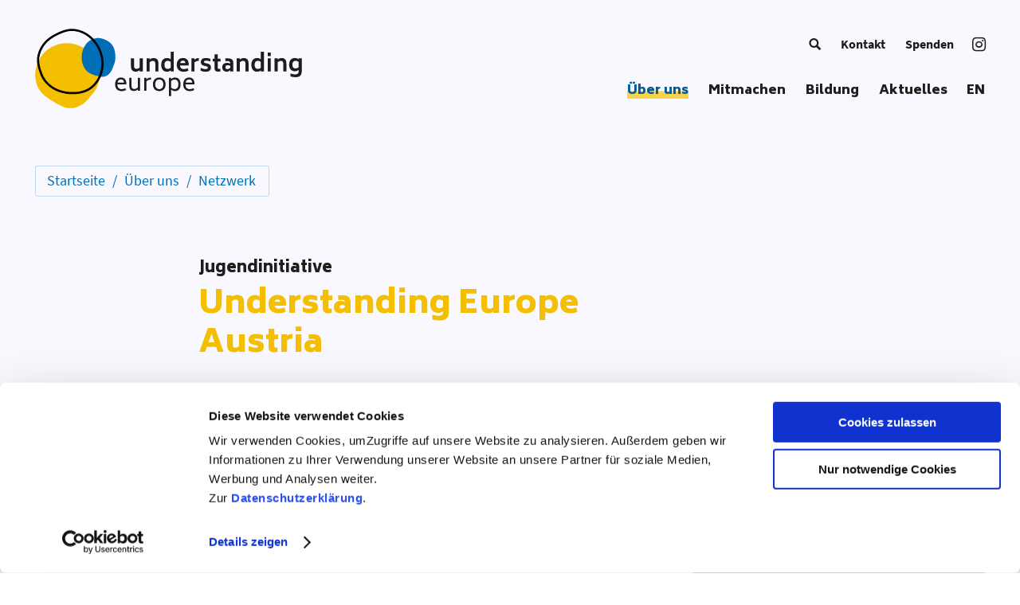

--- FILE ---
content_type: text/html; charset=UTF-8
request_url: https://understanding-europe.org/ueber-uns/bildungsnetzwerk/understanding-europe-austria/
body_size: 11812
content:
<!doctype html>
 <html class="no-js" lang="de">
 <head>
   <meta charset="utf-8" />   
   <meta http-equiv="X-UA-Compatible" content="IE=edge,chrome=1" />
   <title>Understanding Europe Austria / Understanding Europe</title>
   <meta name="viewport" content="width=device-width, initial-scale=1.0, user-scalable=yes" />
   <meta name="apple-mobile-web-app-capable" content="yes" />
   <link rel="apple-touch-icon" href="https://understanding-europe.org/content/themes/understanding-europe/imgs/apple-touch-icon-precomposed.png?x39196" />   <link rel="icon" type="image/png" href="https://understanding-europe.org/content/themes/understanding-europe/imgs/favicon.png?x39196" />   <meta name="twitter:card" content="summary" />
   <meta property="og:image" content="https://understanding-europe.org/content/uploads/2021/03/facebook-1200x630.jpg" />
   <meta property="og:description" content="Understanding Europe ist ein europäisches Netzwerk für diversitäts­ori­entierte und inklusive Peer-Bildung. Wir setzen setzen uns ein für Demokratie, Vielfalt und Teilhabe in Europa." />
   <meta property="og:title" content="Understanding Europe Austria / Understanding Europe" />
   <meta property="og:url" content="https://understanding-europe.org/ueber-uns/bildungsnetzwerk/understanding-europe-austria/" />
   <meta property="og:site_name" content="Understanding Europe" />
   <meta property="og:type" content="website" />
   <meta name="description" content="Understanding Europe ist ein europäisches Netzwerk für diversitäts­ori­entierte und inklusive Peer-Bildung. Wir setzen setzen uns ein für Demokratie, Vielfalt und Teilhabe in Europa." />
      <script id="Cookiebot" src="https://consent.cookiebot.com/uc.js" data-cbid="3553e4ef-f70d-4d22-b050-19ef4fff3e33" type="text/javascript" async data-culture="de"></script>
   <link rel="alternate" hreflang="de" href="https://understanding-europe.org/ueber-uns/bildungsnetzwerk/understanding-europe-austria/" />
<link rel="alternate" hreflang="en" href="https://understanding-europe.org/en/about-us/educational-network/understanding-europe-austria/" />
<link rel="alternate" hreflang="x-default" href="https://understanding-europe.org/ueber-uns/bildungsnetzwerk/understanding-europe-austria/" />
<meta name="robots" content="index, follow, max-snippet:-1, max-image-preview:large, max-video-preview:-1">
<link rel="canonical" href="https://understanding-europe.org/ueber-uns/bildungsnetzwerk/understanding-europe-austria/">
<style id='wp-img-auto-sizes-contain-inline-css' type='text/css'>
img:is([sizes=auto i],[sizes^="auto," i]){contain-intrinsic-size:3000px 1500px}
/*# sourceURL=wp-img-auto-sizes-contain-inline-css */
</style>
<link rel="stylesheet" href="https://understanding-europe.org/content/cache/minify/ea654.css?x39196" media="all" />



































<style id='classic-theme-styles-inline-css' type='text/css'>
/*! This file is auto-generated */
.wp-block-button__link{color:#fff;background-color:#32373c;border-radius:9999px;box-shadow:none;text-decoration:none;padding:calc(.667em + 2px) calc(1.333em + 2px);font-size:1.125em}.wp-block-file__button{background:#32373c;color:#fff;text-decoration:none}
/*# sourceURL=/wp-includes/css/classic-themes.min.css */
</style>
<script  src="https://understanding-europe.org/content/cache/minify/0a96a.js?x39196"></script>

<script type="text/javascript">
	window._se_plugin_version = '8.1.9';
</script>
   
   <!-- Matomo -->
   <script type="text/plain" data-cookieconsent="statistics">
     var _paq = window._paq || [];
     /* tracker methods like "setCustomDimension" should be called before "trackPageView" */
     _paq.push(['trackPageView']);
     _paq.push(['enableLinkTracking']);
     (function() {
       var u="//analytics.schwarzkopf-stiftung.de/";
       _paq.push(['setTrackerUrl', u+'matomo.php']);
       _paq.push(['setSiteId', '4']);
       var d=document, g=d.createElement('script'), s=d.getElementsByTagName('script')[0];
       g.type='text/javascript'; g.async=true; g.defer=true; g.src=u+'matomo.js'; s.parentNode.insertBefore(g,s);
     })();
   </script>
   <!-- End Matomo Code -->   
   
   <script>history.scrollRestoration = 'manual';</script>
 <style id='global-styles-inline-css' type='text/css'>
:root{--wp--preset--aspect-ratio--square: 1;--wp--preset--aspect-ratio--4-3: 4/3;--wp--preset--aspect-ratio--3-4: 3/4;--wp--preset--aspect-ratio--3-2: 3/2;--wp--preset--aspect-ratio--2-3: 2/3;--wp--preset--aspect-ratio--16-9: 16/9;--wp--preset--aspect-ratio--9-16: 9/16;--wp--preset--color--black: #000000;--wp--preset--color--cyan-bluish-gray: #abb8c3;--wp--preset--color--white: #ffffff;--wp--preset--color--pale-pink: #f78da7;--wp--preset--color--vivid-red: #cf2e2e;--wp--preset--color--luminous-vivid-orange: #ff6900;--wp--preset--color--luminous-vivid-amber: #fcb900;--wp--preset--color--light-green-cyan: #7bdcb5;--wp--preset--color--vivid-green-cyan: #00d084;--wp--preset--color--pale-cyan-blue: #8ed1fc;--wp--preset--color--vivid-cyan-blue: #0693e3;--wp--preset--color--vivid-purple: #9b51e0;--wp--preset--gradient--vivid-cyan-blue-to-vivid-purple: linear-gradient(135deg,rgb(6,147,227) 0%,rgb(155,81,224) 100%);--wp--preset--gradient--light-green-cyan-to-vivid-green-cyan: linear-gradient(135deg,rgb(122,220,180) 0%,rgb(0,208,130) 100%);--wp--preset--gradient--luminous-vivid-amber-to-luminous-vivid-orange: linear-gradient(135deg,rgb(252,185,0) 0%,rgb(255,105,0) 100%);--wp--preset--gradient--luminous-vivid-orange-to-vivid-red: linear-gradient(135deg,rgb(255,105,0) 0%,rgb(207,46,46) 100%);--wp--preset--gradient--very-light-gray-to-cyan-bluish-gray: linear-gradient(135deg,rgb(238,238,238) 0%,rgb(169,184,195) 100%);--wp--preset--gradient--cool-to-warm-spectrum: linear-gradient(135deg,rgb(74,234,220) 0%,rgb(151,120,209) 20%,rgb(207,42,186) 40%,rgb(238,44,130) 60%,rgb(251,105,98) 80%,rgb(254,248,76) 100%);--wp--preset--gradient--blush-light-purple: linear-gradient(135deg,rgb(255,206,236) 0%,rgb(152,150,240) 100%);--wp--preset--gradient--blush-bordeaux: linear-gradient(135deg,rgb(254,205,165) 0%,rgb(254,45,45) 50%,rgb(107,0,62) 100%);--wp--preset--gradient--luminous-dusk: linear-gradient(135deg,rgb(255,203,112) 0%,rgb(199,81,192) 50%,rgb(65,88,208) 100%);--wp--preset--gradient--pale-ocean: linear-gradient(135deg,rgb(255,245,203) 0%,rgb(182,227,212) 50%,rgb(51,167,181) 100%);--wp--preset--gradient--electric-grass: linear-gradient(135deg,rgb(202,248,128) 0%,rgb(113,206,126) 100%);--wp--preset--gradient--midnight: linear-gradient(135deg,rgb(2,3,129) 0%,rgb(40,116,252) 100%);--wp--preset--font-size--small: 13px;--wp--preset--font-size--medium: 20px;--wp--preset--font-size--large: 36px;--wp--preset--font-size--x-large: 42px;--wp--preset--spacing--20: 0,44rem;--wp--preset--spacing--30: 0,67rem;--wp--preset--spacing--40: 1rem;--wp--preset--spacing--50: 1,5rem;--wp--preset--spacing--60: 2,25rem;--wp--preset--spacing--70: 3,38rem;--wp--preset--spacing--80: 5,06rem;--wp--preset--shadow--natural: 6px 6px 9px rgba(0, 0, 0, 0.2);--wp--preset--shadow--deep: 12px 12px 50px rgba(0, 0, 0, 0.4);--wp--preset--shadow--sharp: 6px 6px 0px rgba(0, 0, 0, 0.2);--wp--preset--shadow--outlined: 6px 6px 0px -3px rgb(255, 255, 255), 6px 6px rgb(0, 0, 0);--wp--preset--shadow--crisp: 6px 6px 0px rgb(0, 0, 0);}:where(.is-layout-flex){gap: 0.5em;}:where(.is-layout-grid){gap: 0.5em;}body .is-layout-flex{display: flex;}.is-layout-flex{flex-wrap: wrap;align-items: center;}.is-layout-flex > :is(*, div){margin: 0;}body .is-layout-grid{display: grid;}.is-layout-grid > :is(*, div){margin: 0;}:where(.wp-block-columns.is-layout-flex){gap: 2em;}:where(.wp-block-columns.is-layout-grid){gap: 2em;}:where(.wp-block-post-template.is-layout-flex){gap: 1.25em;}:where(.wp-block-post-template.is-layout-grid){gap: 1.25em;}.has-black-color{color: var(--wp--preset--color--black) !important;}.has-cyan-bluish-gray-color{color: var(--wp--preset--color--cyan-bluish-gray) !important;}.has-white-color{color: var(--wp--preset--color--white) !important;}.has-pale-pink-color{color: var(--wp--preset--color--pale-pink) !important;}.has-vivid-red-color{color: var(--wp--preset--color--vivid-red) !important;}.has-luminous-vivid-orange-color{color: var(--wp--preset--color--luminous-vivid-orange) !important;}.has-luminous-vivid-amber-color{color: var(--wp--preset--color--luminous-vivid-amber) !important;}.has-light-green-cyan-color{color: var(--wp--preset--color--light-green-cyan) !important;}.has-vivid-green-cyan-color{color: var(--wp--preset--color--vivid-green-cyan) !important;}.has-pale-cyan-blue-color{color: var(--wp--preset--color--pale-cyan-blue) !important;}.has-vivid-cyan-blue-color{color: var(--wp--preset--color--vivid-cyan-blue) !important;}.has-vivid-purple-color{color: var(--wp--preset--color--vivid-purple) !important;}.has-black-background-color{background-color: var(--wp--preset--color--black) !important;}.has-cyan-bluish-gray-background-color{background-color: var(--wp--preset--color--cyan-bluish-gray) !important;}.has-white-background-color{background-color: var(--wp--preset--color--white) !important;}.has-pale-pink-background-color{background-color: var(--wp--preset--color--pale-pink) !important;}.has-vivid-red-background-color{background-color: var(--wp--preset--color--vivid-red) !important;}.has-luminous-vivid-orange-background-color{background-color: var(--wp--preset--color--luminous-vivid-orange) !important;}.has-luminous-vivid-amber-background-color{background-color: var(--wp--preset--color--luminous-vivid-amber) !important;}.has-light-green-cyan-background-color{background-color: var(--wp--preset--color--light-green-cyan) !important;}.has-vivid-green-cyan-background-color{background-color: var(--wp--preset--color--vivid-green-cyan) !important;}.has-pale-cyan-blue-background-color{background-color: var(--wp--preset--color--pale-cyan-blue) !important;}.has-vivid-cyan-blue-background-color{background-color: var(--wp--preset--color--vivid-cyan-blue) !important;}.has-vivid-purple-background-color{background-color: var(--wp--preset--color--vivid-purple) !important;}.has-black-border-color{border-color: var(--wp--preset--color--black) !important;}.has-cyan-bluish-gray-border-color{border-color: var(--wp--preset--color--cyan-bluish-gray) !important;}.has-white-border-color{border-color: var(--wp--preset--color--white) !important;}.has-pale-pink-border-color{border-color: var(--wp--preset--color--pale-pink) !important;}.has-vivid-red-border-color{border-color: var(--wp--preset--color--vivid-red) !important;}.has-luminous-vivid-orange-border-color{border-color: var(--wp--preset--color--luminous-vivid-orange) !important;}.has-luminous-vivid-amber-border-color{border-color: var(--wp--preset--color--luminous-vivid-amber) !important;}.has-light-green-cyan-border-color{border-color: var(--wp--preset--color--light-green-cyan) !important;}.has-vivid-green-cyan-border-color{border-color: var(--wp--preset--color--vivid-green-cyan) !important;}.has-pale-cyan-blue-border-color{border-color: var(--wp--preset--color--pale-cyan-blue) !important;}.has-vivid-cyan-blue-border-color{border-color: var(--wp--preset--color--vivid-cyan-blue) !important;}.has-vivid-purple-border-color{border-color: var(--wp--preset--color--vivid-purple) !important;}.has-vivid-cyan-blue-to-vivid-purple-gradient-background{background: var(--wp--preset--gradient--vivid-cyan-blue-to-vivid-purple) !important;}.has-light-green-cyan-to-vivid-green-cyan-gradient-background{background: var(--wp--preset--gradient--light-green-cyan-to-vivid-green-cyan) !important;}.has-luminous-vivid-amber-to-luminous-vivid-orange-gradient-background{background: var(--wp--preset--gradient--luminous-vivid-amber-to-luminous-vivid-orange) !important;}.has-luminous-vivid-orange-to-vivid-red-gradient-background{background: var(--wp--preset--gradient--luminous-vivid-orange-to-vivid-red) !important;}.has-very-light-gray-to-cyan-bluish-gray-gradient-background{background: var(--wp--preset--gradient--very-light-gray-to-cyan-bluish-gray) !important;}.has-cool-to-warm-spectrum-gradient-background{background: var(--wp--preset--gradient--cool-to-warm-spectrum) !important;}.has-blush-light-purple-gradient-background{background: var(--wp--preset--gradient--blush-light-purple) !important;}.has-blush-bordeaux-gradient-background{background: var(--wp--preset--gradient--blush-bordeaux) !important;}.has-luminous-dusk-gradient-background{background: var(--wp--preset--gradient--luminous-dusk) !important;}.has-pale-ocean-gradient-background{background: var(--wp--preset--gradient--pale-ocean) !important;}.has-electric-grass-gradient-background{background: var(--wp--preset--gradient--electric-grass) !important;}.has-midnight-gradient-background{background: var(--wp--preset--gradient--midnight) !important;}.has-small-font-size{font-size: var(--wp--preset--font-size--small) !important;}.has-medium-font-size{font-size: var(--wp--preset--font-size--medium) !important;}.has-large-font-size{font-size: var(--wp--preset--font-size--large) !important;}.has-x-large-font-size{font-size: var(--wp--preset--font-size--x-large) !important;}
/*# sourceURL=global-styles-inline-css */
</style>
</head>


 <body class="wp-singular page-template page-template-cms-template-page page-template-cms-template-page-php page page-id-1267 page-child parent-pageid-17 wp-theme-understanding-europe  page-understanding-europe-austria" data-site-name="Understanding Europe" data-site-url="https://understanding-europe.org/" data-ajax-url="https://understanding-europe.org/content/themes/understanding-europe/ajax.php">

  



  <div class="barba-outer sn-pt-enter-active sn-pt-enter" data-barba="wrapper">
  <div class="barba-container" data-barba="container" data-body-class="wp-singular page-template page-template-cms-template-page page-template-cms-template-page-php page page-id-1267 page-child parent-pageid-17 wp-theme-understanding-europe  page-understanding-europe-austria">
  <div class="container">




    <header class="main" role="banner">
      <div class="inner">
        
        <div class="sn-col-set header-col-set">
          
          <div class="col-1">

            <div class="site-title">
              <a href="https://understanding-europe.org/" aria-label="Understanding Europe">
                <div class="logo-component">
                  <div class="logo" aria-hidden="true">
                    <div class="logo-c"><svg width="102" height="100" viewBox="0 0 102 100" xmlns="http://www.w3.org/2000/svg">
  <g fill-rule="nonzero" fill="none">
    <path d="M81.379 59.113c2.395-17.7-8.89-27.945-20.981-35.336-12.092-7.392-28.232-7.503-40.494-.28C7.643 30.722-.22 44.978.172 59.263c.18 6.506 2.005 13.034 5.709 18.347 4.655 6.674 11.86 11 18.89 15.042 5.946 3.42 12.21 6.866 19.06 7.162 9.205.396 17.9-5.126 23.707-12.37 5.809-7.245 11.445-10.63 13.84-28.33z" fill="#F3BF00"/>
    <path d="M100.345 29.774c-1.473-10.81-8.705-14.917-15.911-17.208-7.206-2.292-15.349.383-20.425 6.713-5.077 6.33-6.881 16.042-4.522 24.372 1.075 3.794 2.981 7.321 5.651 9.815 3.353 3.134 7.634 4.453 11.785 5.636 3.511 1 7.186 1.964 10.68.972 4.693-1.33 8.235-6.05 10.06-11.295 1.83-5.245 4.154-8.192 2.682-19.005z" fill="#006EB6"/>
    <path d="M7.043 58.726c1.585 3.661 3.789 7.034 6.468 9.989 2.617 2.887 5.712 5.362 9.063 7.345 3.42 2.02 7.145 3.555 10.983 4.576 3.854 1.026 7.834 1.496 11.813 1.638 3.826.137 7.67-.085 11.434-.802 3.668-.7 7.251-1.932 10.526-3.734 3.474-1.915 6.585-4.498 9.147-7.521 2.949-3.48 5.255-7.455 6.874-11.717 1.596-4.2 2.451-8.68 2.609-13.166.157-4.48-.409-9.01-1.615-13.328-1.188-4.246-3.013-8.33-5.36-12.063-2.149-3.422-4.74-6.59-7.717-9.324-2.94-2.702-6.257-5.025-9.86-6.76C57.718 2.084 53.805.924 49.74.422c-2.102-.26-4.219-.336-6.327-.104-2.396.264-4.747.798-7.045 1.526-4.457 1.41-8.762 3.414-12.857 5.66-3.515 1.925-6.826 4.271-9.713 7.057-2.766 2.67-5.143 5.77-6.977 9.15-2.038 3.76-3.61 7.964-4.183 12.213-.691 5.154.27 10.34 1.775 15.268.742 2.435 1.615 4.826 2.493 7.213.245.664.932 1.187 1.67.947.652-.21 1.211-.955.947-1.67-.889-2.41-1.768-4.826-2.517-7.285-.363-1.196-.695-2.402-.978-3.62-.266-1.142-.524-2.478-.664-3.525-.058-.432-.134-1.166-.175-1.717-.044-.608-.072-1.22-.076-1.83-.007-.613.008-1.223.044-1.836.017-.296.04-.59.069-.883.017-.172.034-.345.055-.517.008-.074.017-.147.028-.221-.02.144.004-.036.01-.083.315-2.145.934-4.245 1.677-6.281.164-.453.338-.902.519-1.347.042-.106.087-.213.132-.319.06-.145-.02.045-.026.06l.068-.158c.098-.225.198-.453.3-.676.396-.87.824-1.728 1.285-2.564.445-.81.922-1.602 1.428-2.377.251-.385.51-.764.777-1.138.127-.179.257-.358.387-.534.066-.09.132-.177.198-.264l.1-.132c.017-.023.162-.213.062-.08-.094.12.1-.126.13-.167.067-.087.135-.172.206-.257.149-.185.3-.37.453-.553.294-.351.596-.698.902-1.039.63-.698 1.285-1.37 1.964-2.019.672-.642 1.37-1.26 2.087-1.853l.523-.426.266-.21.134-.104c.16-.126-.168.127-.006.004.379-.287.758-.573 1.145-.85 3.385-2.423 7.121-4.342 10.908-6.05.251-.113.505-.226.758-.336l.38-.166c.056-.024.415-.177.252-.109.534-.225 1.074-.442 1.615-.653 1.104-.428 2.22-.826 3.353-1.177 1.093-.34 2.2-.64 3.319-.885.549-.121 1.1-.227 1.655-.319l.396-.062.198-.03c.01-.002.227-.031.083-.012-.145.019.072-.009.083-.01.066-.01.132-.018.196-.024l.457-.051c2.06-.207 4.13-.115 6.18.144.058.007.116.015.173.024-.017-.002-.232-.034-.072-.009.115.017.23.032.345.051.246.039.495.077.742.122.472.083.945.174 1.413.276.932.202 1.857.443 2.77.722.909.276 1.806.589 2.69.938.23.091.457.185.685.279-.22-.092.004.002.093.04l.364.16c.432.193.862.393 1.287.604 1.702.838 3.34 1.808 4.9 2.89.392.27.777.548 1.16.833l.274.207.136.104c-.014-.01-.17-.132-.049-.036.196.153.39.306.583.461.76.613 1.496 1.256 2.211 1.92 1.41 1.314 2.73 2.725 3.953 4.214.147.18.294.36.439.543l.217.274c.036.047.072.092.106.139-.079-.102-.074-.098 0 .002.294.387.583.776.866 1.172.579.81 1.13 1.639 1.653 2.485 1.072 1.732 2.034 3.536 2.866 5.396.109.24.213.483.317.723-.08-.191.043.105.066.162l.172.426c.211.527.411 1.06.603 1.595.363 1.026.691 2.064.976 3.113.285 1.045.532 2.1.738 3.162.103.53.196 1.062.28 1.594.04.255.076.51.112.768-.032-.23.008.076.02.15l.052.45c.245 2.153.328 4.323.239 6.487-.045 1.068-.13 2.136-.258 3.198l-.047.383c.03-.232-.01.07-.021.149-.038.274-.08.55-.126.825-.087.528-.182 1.053-.291 1.579-.436 2.125-1.047 4.215-1.828 6.238-.093.243-.189.483-.287.724l-.074.18-.032.077c.053-.128-.03.07-.034.077-.034.078-.068.16-.105.238-.219.498-.446.99-.685 1.479-.48.983-1.004 1.944-1.568 2.883-.568.944-1.174 1.868-1.821 2.761-.147.205-.296.407-.447.607-.074.1-.15.198-.225.298.14-.183-.088.108-.132.163-.315.398-.64.79-.973 1.173-1.268 1.461-2.661 2.813-4.17 4.025l-.264.209c-.204.162.128-.096-.078.062-.192.144-.386.289-.581.431-.387.281-.779.551-1.179.815-.757.498-1.536.962-2.334 1.39-.79.423-1.596.812-2.417 1.168l-.147.064c.01-.005.221-.092.079-.032l-.296.121c-.215.087-.43.172-.647.255-.415.16-.834.309-1.255.451-1.706.575-3.455 1.017-5.226 1.339-.44.08-.883.153-1.327.219l-.32.047c-.053.008-.106.014-.159.023.01-.002.251-.032.094-.013-.232.03-.464.06-.698.087-.9.105-1.802.181-2.707.235-1.848.108-3.704.112-5.555.038-.928-.036-1.853-.094-2.776-.17-.469-.039-.939-.081-1.407-.128-.232-.023-.464-.049-.696-.077-.114-.012-.232-.027-.346-.042-.058-.007-.115-.015-.173-.021-.208-.026.224.031.015.002-1.925-.28-3.832-.656-5.71-1.168-.92-.252-1.832-.532-2.735-.843-.448-.155-.895-.317-1.338-.487-.213-.081-.423-.164-.636-.25l-.315-.127c-.085-.034-.391-.164-.147-.06-1.749-.742-3.449-1.602-5.078-2.578-.803-.481-1.588-.99-2.354-1.526-.383-.268-.76-.542-1.132-.823l-.265-.204c.187.142 0-.002-.08-.064-.189-.151-.378-.302-.565-.455-1.455-1.194-2.821-2.498-4.077-3.9-.31-.35-.617-.703-.915-1.064-.142-.173-.285-.347-.425-.524-.07-.087-.138-.176-.209-.266l.04.051c-.044-.06-.09-.119-.135-.178-.581-.766-1.13-1.558-1.645-2.368-.998-1.57-1.866-3.22-2.604-4.926-.283-.653-1.292-.851-1.858-.487-.685.442-.796 1.162-.493 1.862z" fill="#000"/>
  </g>
</svg>
</div>
                    <div class="logo-w"><svg width="102" height="100" viewBox="0 0 102 100" xmlns="http://www.w3.org/2000/svg">
  <g fill-rule="nonzero" fill="none">
    <path d="M81.379 59.113c2.395-17.7-8.89-27.945-20.981-35.336-12.092-7.392-28.232-7.503-40.494-.28C7.643 30.722-.22 44.978.172 59.263c.18 6.506 2.005 13.034 5.709 18.347 4.655 6.674 11.86 11 18.89 15.042 5.946 3.42 12.21 6.866 19.06 7.162 9.205.396 17.9-5.126 23.707-12.37 5.809-7.245 11.445-10.63 13.84-28.33z" fill="#F3BF00"/>
    <path d="M100.345 29.774c-1.473-10.81-8.705-14.917-15.911-17.208-7.206-2.292-15.349.383-20.425 6.713-5.077 6.33-6.881 16.042-4.522 24.372 1.075 3.794 2.981 7.321 5.651 9.815 3.353 3.134 7.634 4.453 11.785 5.636 3.511 1 7.186 1.964 10.68.972 4.693-1.33 8.235-6.05 10.06-11.295 1.83-5.245 4.154-8.192 2.682-19.005z" fill="#006EB6"/>
    <path d="M7.043 58.726c1.585 3.661 3.789 7.034 6.468 9.989 2.617 2.887 5.712 5.362 9.063 7.345 3.42 2.02 7.145 3.555 10.983 4.576 3.854 1.026 7.834 1.496 11.813 1.638 3.826.137 7.67-.085 11.434-.802 3.668-.7 7.251-1.932 10.526-3.734 3.474-1.915 6.585-4.498 9.147-7.521 2.949-3.48 5.255-7.455 6.874-11.717 1.596-4.2 2.451-8.68 2.609-13.166.157-4.48-.409-9.01-1.615-13.328-1.188-4.246-3.013-8.33-5.36-12.063-2.149-3.422-4.74-6.59-7.717-9.324-2.94-2.702-6.257-5.025-9.86-6.76C57.718 2.084 53.805.924 49.74.422c-2.102-.26-4.219-.336-6.327-.104-2.396.264-4.747.798-7.045 1.526-4.457 1.41-8.762 3.414-12.857 5.66-3.515 1.925-6.826 4.271-9.713 7.057-2.766 2.67-5.143 5.77-6.977 9.15-2.038 3.76-3.61 7.964-4.183 12.213-.691 5.154.27 10.34 1.775 15.268.742 2.435 1.615 4.826 2.493 7.213.245.664.932 1.187 1.67.947.652-.21 1.211-.955.947-1.67-.889-2.41-1.768-4.826-2.517-7.285-.363-1.196-.695-2.402-.978-3.62-.266-1.142-.524-2.478-.664-3.525-.058-.432-.134-1.166-.175-1.717-.044-.608-.072-1.22-.076-1.83-.007-.613.008-1.223.044-1.836.017-.296.04-.59.069-.883.017-.172.034-.345.055-.517.008-.074.017-.147.028-.221-.02.144.004-.036.01-.083.315-2.145.934-4.245 1.677-6.281.164-.453.338-.902.519-1.347.042-.106.087-.213.132-.319.06-.145-.02.045-.026.06l.068-.158c.098-.225.198-.453.3-.676.396-.87.824-1.728 1.285-2.564.445-.81.922-1.602 1.428-2.377.251-.385.51-.764.777-1.138.127-.179.257-.358.387-.534.066-.09.132-.177.198-.264l.1-.132c.017-.023.162-.213.062-.08-.094.12.1-.126.13-.167.067-.087.135-.172.206-.257.149-.185.3-.37.453-.553.294-.351.596-.698.902-1.039.63-.698 1.285-1.37 1.964-2.019.672-.642 1.37-1.26 2.087-1.853l.523-.426.266-.21.134-.104c.16-.126-.168.127-.006.004.379-.287.758-.573 1.145-.85 3.385-2.423 7.121-4.342 10.908-6.05.251-.113.505-.226.758-.336l.38-.166c.056-.024.415-.177.252-.109.534-.225 1.074-.442 1.615-.653 1.104-.428 2.22-.826 3.353-1.177 1.093-.34 2.2-.64 3.319-.885.549-.121 1.1-.227 1.655-.319l.396-.062.198-.03c.01-.002.227-.031.083-.012-.145.019.072-.009.083-.01.066-.01.132-.018.196-.024l.457-.051c2.06-.207 4.13-.115 6.18.144.058.007.116.015.173.024-.017-.002-.232-.034-.072-.009.115.017.23.032.345.051.246.039.495.077.742.122.472.083.945.174 1.413.276.932.202 1.857.443 2.77.722.909.276 1.806.589 2.69.938.23.091.457.185.685.279-.22-.092.004.002.093.04l.364.16c.432.193.862.393 1.287.604 1.702.838 3.34 1.808 4.9 2.89.392.27.777.548 1.16.833l.274.207.136.104c-.014-.01-.17-.132-.049-.036.196.153.39.306.583.461.76.613 1.496 1.256 2.211 1.92 1.41 1.314 2.73 2.725 3.953 4.214.147.18.294.36.439.543l.217.274c.036.047.072.092.106.139-.079-.102-.074-.098 0 .002.294.387.583.776.866 1.172.579.81 1.13 1.639 1.653 2.485 1.072 1.732 2.034 3.536 2.866 5.396.109.24.213.483.317.723-.08-.191.043.105.066.162l.172.426c.211.527.411 1.06.603 1.595.363 1.026.691 2.064.976 3.113.285 1.045.532 2.1.738 3.162.103.53.196 1.062.28 1.594.04.255.076.51.112.768-.032-.23.008.076.02.15l.052.45c.245 2.153.328 4.323.239 6.487-.045 1.068-.13 2.136-.258 3.198l-.047.383c.03-.232-.01.07-.021.149-.038.274-.08.55-.126.825-.087.528-.182 1.053-.291 1.579-.436 2.125-1.047 4.215-1.828 6.238-.093.243-.189.483-.287.724l-.074.18-.032.077c.053-.128-.03.07-.034.077-.034.078-.068.16-.105.238-.219.498-.446.99-.685 1.479-.48.983-1.004 1.944-1.568 2.883-.568.944-1.174 1.868-1.821 2.761-.147.205-.296.407-.447.607-.074.1-.15.198-.225.298.14-.183-.088.108-.132.163-.315.398-.64.79-.973 1.173-1.268 1.461-2.661 2.813-4.17 4.025l-.264.209c-.204.162.128-.096-.078.062-.192.144-.386.289-.581.431-.387.281-.779.551-1.179.815-.757.498-1.536.962-2.334 1.39-.79.423-1.596.812-2.417 1.168l-.147.064c.01-.005.221-.092.079-.032l-.296.121c-.215.087-.43.172-.647.255-.415.16-.834.309-1.255.451-1.706.575-3.455 1.017-5.226 1.339-.44.08-.883.153-1.327.219l-.32.047c-.053.008-.106.014-.159.023.01-.002.251-.032.094-.013-.232.03-.464.06-.698.087-.9.105-1.802.181-2.707.235-1.848.108-3.704.112-5.555.038-.928-.036-1.853-.094-2.776-.17-.469-.039-.939-.081-1.407-.128-.232-.023-.464-.049-.696-.077-.114-.012-.232-.027-.346-.042-.058-.007-.115-.015-.173-.021-.208-.026.224.031.015.002-1.925-.28-3.832-.656-5.71-1.168-.92-.252-1.832-.532-2.735-.843-.448-.155-.895-.317-1.338-.487-.213-.081-.423-.164-.636-.25l-.315-.127c-.085-.034-.391-.164-.147-.06-1.749-.742-3.449-1.602-5.078-2.578-.803-.481-1.588-.99-2.354-1.526-.383-.268-.76-.542-1.132-.823l-.265-.204c.187.142 0-.002-.08-.064-.189-.151-.378-.302-.565-.455-1.455-1.194-2.821-2.498-4.077-3.9-.31-.35-.617-.703-.915-1.064-.142-.173-.285-.347-.425-.524-.07-.087-.138-.176-.209-.266l.04.051c-.044-.06-.09-.119-.135-.178-.581-.766-1.13-1.558-1.645-2.368-.998-1.57-1.866-3.22-2.604-4.926-.283-.653-1.292-.851-1.858-.487-.685.442-.796 1.162-.493 1.862z" fill="#000"/>
  </g>
</svg>
</div>
                  </div>
                  <img src="https://understanding-europe.org/content/themes/understanding-europe/imgs/understanding-europe-wordmark.svg?x39196" alt="" class="logo-wordmark" aria-hidden="true" />
                </div>
              </a>
            </div>
          
          </div>
        
          <div class="col-2">
          
            <button type="button" tabindex="0" aria-label="Menu" aria-haspopup="true" aria-controls="menubar" class="btn-menu"><span aria-hidden="true"><i class="icon-menu"></i><i class="icon-close-menu"></i></span></button>
        
            <div class="row-1">
              <nav class="meta" role="menu" aria-modal="true">
                <div class="inner cpy-16-b">
                  <div class="menu-meta-navigation-container"><ul role="menubar" id="menu-meta-navigation" class="menu "><li role="none" ><a role="menuitem" href="https://understanding-europe.org/suche/"><span><span class="icon-wrap"><i class="icon-search"></i></span><span class="title-wrap">Suche</span></span></a></li><li role="none"  class="btn-no-mobile"><a role="menuitem" href="https://understanding-europe.org/kontakt/"><span><span class="title-wrap">Kontakt</span></span></a></li><li role="none"  class="btn-no-mobile"><a role="menuitem" href="https://schwarzkopf-stiftung.de/spenden" target="_blank"><span><span class="title-wrap">Spenden</span></span></a></li><li role="none"  class="btn-languages"><ul class="languages"><li hidden class="lang lang-de"><a href="https://understanding-europe.org/ueber-uns/bildungsnetzwerk/understanding-europe-austria/" class="current"><span class="title-wrap">DE</span></a></li><li class="lang lang-en"><a href="https://understanding-europe.org/en/about-us/educational-network/understanding-europe-austria/"><span class="title-wrap">EN</span></a></li></ul></li><li role="none"  class="btn-no-mobile"><a role="menuitem" href="https://www.instagram.com/understanding_europe/" target="_blank"><span><span class="icon-wrap"><i class="icon-instagram"></i></span><span class="title-wrap">Instagram</span></span></a></li>
</ul></div>                </div>
              </nav>
            </div>
          
            <div class="row-2">
              <nav class="header" role="menu" aria-modal="true">
                <div class="inner hdln-18">
                  <div class="menu-header-navigation-container"><ul role="menubar" id="menubar" id="menu-header-navigation" class="menu "><li role="none"  class="current-menu-ancestor"><a role="menuitem" href="https://understanding-europe.org/ueber-uns/"><span><span class="title-wrap">Über uns</span></span></a>
<div data-max-height class='sub-menu-wrapper cpy-16-b depth-1 clearfix'><div class='sub-menu-ul clearfix'><ul role="menubar" id="menubar" role='menu' class='sub-menu depth-1'><li role="none" ><a role="menuitem" href="https://understanding-europe.org/ueber-uns/understanding-europe/"><span><span class="title-wrap">Understanding Europe</span></span></a></li><li role="none" ><a role="menuitem" href="https://understanding-europe.org/ueber-uns/wirkungslogik/"><span><span class="title-wrap">Wirkungslogik</span></span></a></li><li role="none" ><a role="menuitem" href="https://understanding-europe.org/ueber-uns/diversitaetsorientierte-organisationsentwicklung/"><span><span class="title-wrap">DOOD-Prozess</span></span></a></li><li role="none"  class="current-menu-parent current-menu-ancestor"><a role="menuitem" href="https://understanding-europe.org/ueber-uns/bildungsnetzwerk/"><span><span class="title-wrap">Netzwerk</span></span></a></li><li role="none" ><a role="menuitem" href="https://understanding-europe.org/ueber-uns/team/"><span><span class="title-wrap">Team</span></span></a></li><li role="none" ><a role="menuitem" href="https://understanding-europe.org/ueber-uns/partnerinnen/"><span><span class="title-wrap">Partner*innen</span></span></a></li>
</ul></div></div>
</li><li role="none" ><a role="menuitem" href="https://understanding-europe.org/mitmachen/"><span><span class="title-wrap">Mitmachen</span></span></a>
<div data-max-height class='sub-menu-wrapper cpy-16-b depth-1 clearfix'><div class='sub-menu-ul clearfix'><ul role="menubar" id="menubar" role='menu' class='sub-menu depth-1'><li role="none" ><a role="menuitem" href="https://understanding-europe.org/mitmachen/trainerin-werden/"><span><span class="title-wrap">Trainer*in werden</span></span></a></li><li role="none" ><a role="menuitem" href="https://understanding-europe.org/mitmachen/european-summer-school/"><span><span class="title-wrap">European Summer School</span></span></a></li><li role="none" ><a role="menuitem" href="https://understanding-europe.org/mitmachen/coordinators-meetings/"><span><span class="title-wrap">Coordinators‘ Meetings</span></span></a></li><li role="none" ><a role="menuitem" href="https://understanding-europe.org/mitmachen/tt4ts/"><span><span class="title-wrap">Transnational Trainings</span></span></a></li><li role="none" ><a role="menuitem" href="https://understanding-europe.org/mitmachen/fellowships/"><span><span class="title-wrap">Fellowships</span></span></a>
	<div data-max-height class='sub-menu-wrapper cpy-16-b depth-2 clearfix'><div class='sub-menu-ul clearfix'><ul role="menubar" id="menubar" role='menu' class='sub-menu depth-2'><li role="none" ><a role="menuitem" href="https://understanding-europe.org/mitmachen/fellowships/fellowship-programm-medien-und-demokratie/"><span><span class="title-wrap">Fellowship-Programm „Medien und Demokratie“</span></span></a></li><li role="none" ><a role="menuitem" href="https://understanding-europe.org/mitmachen/fellowships/thinking-of-europe-in-times-of-transformation/"><span><span class="title-wrap">Fellowship-Programm „Thinking of Europe in Times of Transformation“</span></span></a></li>
	</ul></div></div>
</li>
</ul></div></div>
</li><li role="none" ><a role="menuitem" href="https://understanding-europe.org/bildung/"><span><span class="title-wrap">Bildung</span></span></a>
<div data-max-height class='sub-menu-wrapper cpy-16-b depth-1 clearfix'><div class='sub-menu-ul clearfix'><ul role="menubar" id="menubar" role='menu' class='sub-menu depth-1'><li role="none" ><a role="menuitem" href="https://understanding-europe.org/bildung/workshops-fuer-schulklassen/"><span><span class="title-wrap">Kursangebot</span></span></a></li><li role="none" ><a role="menuitem" href="https://understanding-europe.org/bildung/bildungsmaterial/"><span><span class="title-wrap">Bildungsmaterial</span></span></a></li><li role="none" ><a role="menuitem" href="https://understanding-europe.org/bildung/bildungsansatz/"><span><span class="title-wrap">Bildungsansatz</span></span></a></li><li role="none" ><a role="menuitem" href="https://understanding-europe.org/bildung/publikationen/"><span><span class="title-wrap">Publikationen</span></span></a></li><li role="none" ><a role="menuitem" href="https://understanding-europe.org/unsere-toolbox/"><span><span class="title-wrap">Unsere Toolbox</span></span></a></li><li role="none" ><a role="menuitem" href="https://understanding-europe.org/bildung/glossar/"><span><span class="title-wrap">Glossar</span></span></a></li>
</ul></div></div>
</li><li role="none" ><a role="menuitem" href="https://understanding-europe.org/aktuelles/"><span><span class="title-wrap">Aktuelles</span></span></a></li><li role="none"  class="btn-no-mobile"><ul class="languages"><li hidden class="lang lang-de"><a href="https://understanding-europe.org/ueber-uns/bildungsnetzwerk/understanding-europe-austria/" class="current"><span class="title-wrap">DE</span></a></li><li class="lang lang-en"><a href="https://understanding-europe.org/en/about-us/educational-network/understanding-europe-austria/"><span class="title-wrap">EN</span></a></li></ul></li>
</ul></div>                </div>
              </nav>
            </div>
          
          </div>
          
        </div>

      </div>   
    </header>
   
  
   
   
     <main role="main" class="main clearfix">     
       <div class="inner">
         
         
    
    
          
  <header class="module module-page-title mrgn-40">
    <div class="module-inner">
      <div class="module-wrap">
      
        <div class="breadcrumb-wrap cpy-18"><nav class="breadcrumb clearfix"><div class="inner clearfix"><ol itemscope itemtype="http://schema.org/BreadcrumbList"><li itemprop="itemListElement" itemscope itemtype="https://schema.org/ListItem"><span><a href="https://understanding-europe.org/" itemprop="item"><span itemprop="name">Startseite</span></a><meta itemprop="position" content="1" /></span></li><li itemprop="itemListElement" itemscope itemtype="https://schema.org/ListItem"><span><a href="https://understanding-europe.org/ueber-uns/" itemprop="item"><span itemprop="name">Über uns</span></a><meta itemprop="position" content="2" /></span></li><li itemprop="itemListElement" itemscope itemtype="https://schema.org/ListItem"><span><a href="https://understanding-europe.org/ueber-uns/bildungsnetzwerk/" itemprop="item"><span itemprop="name">Netzwerk</span></a><meta itemprop="position" content="3" /></span></li><li class="current" itemprop="itemListElement" itemscope itemtype="https://schema.org/ListItem"><span><span itemprop="name">Understanding Europe Austria</span><meta itemprop="position" content="4" /></span></li></ol></div></nav></div>

        <div class="copy-col headline-group">
          <h1 class="kicker hdln-22">Jugendinitiative</h1>
          <h2 class="headline hdln-45">Understanding Europe Austria</h2>
          
        </div>
    
      </div>
    </div>
  </header>
        
    <div class="module module-content-with-sidebar mrgn-100 has-sidebar" data-layout="content-sidebar" data-stacked="true">
      <div class="module-inner">
        <div class="module-wrap">
  
          <div class="content-wrap">
            
        <div class="content-module content-module-reference" id="content-item-0">
          
        <div class="content-module content-module-link-list content-module-box" data-ref="0">
          <div class="content-module-inner">
            <ul class="link-list">
              <li><a href="https://www.eyp.at/ueaustria" class="btn btn-link-list" target="_blank"><span class="icon"><i class="icon-link-list-website"></i></span><span class="label"><span>Website</span></span></a></li><li><a href="mailto:j&#117;&#108;ia.ki&#107;&#101;l&#64;&#101;y&#112;.at" class="btn btn-link-list"><span class="icon"><i class="icon-link-list-email"></i></span><span class="label"><span>Kontakt</span></span></a></li><li><a href="https://www.instagram.com/ueaustria/" class="btn btn-link-list" target="_blank"><span class="icon"><i class="icon-link-list-instagram"></i></span><span class="label"><span>Instagram</span></span></a></li>
            </ul>
          </div>
        </div>
        
        </div>
        
        <div class="content-module content-module-copy">
          <div class="content-module-inner">
            <div class="wysiwyg cpy-18"><p><em><span style="vertical-align: inherit;"><span style="vertical-align: inherit;">Understanding Europe</span></span></em><span style="vertical-align: inherit;"><span style="vertical-align: inherit;"> Austria was launched in 2014 and works in partnership with </span></span><a href="https://eyp.at/" target="_blank" rel="noopener"><span style="vertical-align: inherit;"><span style="vertical-align: inherit;">EYP Austria</span></span></a><span style="vertical-align: inherit;"><span style="vertical-align: inherit;"> . Since then, we have had the pleasure of conducting workshops throughout Austria, especially in Graz and Vienna.</span></span></p>
<p><span style="vertical-align: inherit;"><span style="vertical-align: inherit;">Every year, we welcome new and motivated coaches from diverse backgrounds into our small family. In our work, we strive to give each coach the tools they need to reach as many students in a variety of schools as possible.</span></span></p>
<h3 class="subheadline hdln-22"><span style="vertical-align: inherit;"><span style="vertical-align: inherit;">Our range:</span></span></h3>
<p><span style="vertical-align: inherit;"><span style="vertical-align: inherit;">In addition to our proven crash course on the European Union, we are now offering new courses on media and climate justice. Our courses typically last four hours and are designed to be highly engaging and interactive. Each course focuses on workshops that students can choose from and that run concurrently.</span></span></p>
<p><span style="vertical-align: inherit;"><span style="vertical-align: inherit;">Course bookings are free of charge and can be made for the following topics:</span></span></p>
<p><strong><span style="vertical-align: inherit;"><span style="vertical-align: inherit;">EU crash course</span></span></strong></p>
<ul>
<li><span style="vertical-align: inherit;"><span style="vertical-align: inherit;">Workshop Why does the EU exist?</span></span></li>
<li><span style="vertical-align: inherit;"><span style="vertical-align: inherit;">Workshop Who is the EU?</span></span></li>
<li><span style="vertical-align: inherit;"><span style="vertical-align: inherit;">Workshop What is the EU doing?</span></span></li>
</ul>
<p><strong><span style="vertical-align: inherit;"><span style="vertical-align: inherit;">Media crash course</span></span></strong></p>
<ul>
<li><span style="vertical-align: inherit;"><span style="vertical-align: inherit;">Workshop Discriminatory Languages ​​and Narratives in the Media</span></span></li>
<li><span style="vertical-align: inherit;"><span style="vertical-align: inherit;">Workshop Faster than the algorithm</span></span></li>
</ul>
<p><strong><span style="vertical-align: inherit;"><span style="vertical-align: inherit;">Crash course in climate justice</span></span></strong></p>
<ul>
<li><span style="vertical-align: inherit;"><span style="vertical-align: inherit;">Workshop Be part of the solution, not the pollution</span></span></li>
<li><span style="vertical-align: inherit;"><span style="vertical-align: inherit;">Workshop on career orientation in times of climate change</span></span></li>
</ul>
<h2 class="headline hdln-28"><span style="vertical-align: inherit;"><span style="vertical-align: inherit;">Our team:</span></span></h2>
<p><span style="vertical-align: inherit;"><span style="vertical-align: inherit;">Understanding Europe Austria is led by a team of young, motivated volunteers.</span></span></p>
</div>
          </div>
        </div>
        
          </div>
    
          
          <aside class="sidebar-wrap">
            
        <div class="content-module content-module-link-list content-module-box" data-ref="0">
          <div class="content-module-inner">
            <ul class="link-list">
              <li><a href="https://www.eyp.at/ueaustria" class="btn btn-link-list" target="_blank"><span class="icon"><i class="icon-link-list-website"></i></span><span class="label"><span>Website</span></span></a></li><li><a href="mailto:j&#117;&#108;ia.ki&#107;&#101;l&#64;&#101;y&#112;.at" class="btn btn-link-list"><span class="icon"><i class="icon-link-list-email"></i></span><span class="label"><span>Kontakt</span></span></a></li><li><a href="https://www.instagram.com/ueaustria/" class="btn btn-link-list" target="_blank"><span class="icon"><i class="icon-link-list-instagram"></i></span><span class="label"><span>Instagram</span></span></a></li>
            </ul>
          </div>
        </div>
        
          </aside>
          
  
        </div>
      </div>
    </div>
          
    <section class="module module-register-form mrgn-100">
      <div class="module-inner">
        <div class="module-wrap">

          <header class="module-header">
            <h2 class="headline hdln-40">Book a crash course with us!</h2>
          </header>

          <div class="module-body">
            <div class="register-form-embed-code">
              <iframe src="https://understanding-europe.org/formular/ue-austria-crash-course/"></iframe>
            </div>          
          </div>
    
        </div>
      </div>
    </section>
          
  <section class="module module-slider module-full-width has-component-inner mrgn-50">
    <div class="module-inner">
      <div class="module-wrap">
        
        <div class="slider-wrap">
          <div class="splide">
          	<div class="splide__track">
          		<ul class="splide__list">
                    <li class="splide__slide">
                      <figure>
                        <img src="https://understanding-europe.org/content/uploads/2024/01/trainers-at-work-training-graz-1200x800.jpeg?x39196" alt="" />
                        
                      </figure>
                    </li>
                    
                    <li class="splide__slide">
                      <figure>
                        <img src="https://understanding-europe.org/content/uploads/2024/01/group-photo_1-1200x800.jpg?x39196" alt="" />
                        
                      </figure>
                    </li>
                    
                    <li class="splide__slide">
                      <figure>
                        <img src="https://understanding-europe.org/content/uploads/2024/01/group-photo_2-t4t-2022-1067x800.jpg?x39196" alt="" />
                        
                      </figure>
                    </li>
                    
                    <li class="splide__slide">
                      <figure>
                        <img src="https://understanding-europe.org/content/uploads/2024/01/participation-format-1202x800.jpg?x39196" alt="" />
                        
                      </figure>
                    </li>
                    
                    <li class="splide__slide">
                      <figure>
                        <img src="https://understanding-europe.org/content/uploads/2024/01/trainers-at-work-t4t-2022-600x800.jpg?x39196" alt="" />
                        
                      </figure>
                    </li>
                    
          		</ul>
          	</div>
          </div>
        </div>
        
        
        <div class="component-inner">
          <div class="slider-nav">
            <button class="btn btn btn-bubble btn-prev yellow"><span class="icon"><i class="icon-arrow-right"></i></span></button>
            <button class="btn btn btn-bubble btn-next yellow"><span class="icon"><i class="icon-arrow-right"></i></span></button>
          </div>
        </div>
        
    
      </div>
    </div>
  </section>
        
    <div class="module module-content-with-sidebar mrgn-100 has-no-sidebar" data-layout="content-sidebar" data-stacked="true">
      <div class="module-inner">
        <div class="module-wrap">
  
          <div class="content-wrap">
            
        <div class="content-module content-module-copy">
          <div class="content-module-inner">
            <div class="wysiwyg cpy-18"><h2 class="headline hdln-28"><span style="vertical-align: inherit;"><span style="vertical-align: inherit;">Our activities:</span></span></h2>
<p><span style="vertical-align: inherit;"><span style="vertical-align: inherit;">Our main activities are courses in schools. In addition to our school visits, we also organize regular training sessions for our volunteers to become official Understanding Europe trainers and deepen their knowledge. In 2021/22, we received external funding to organize a participatory format. For this purpose, we held a one-off discussion event with six external guest speakers.</span></span></p>
<h2 class="headline hdln-28"><span style="vertical-align: inherit;"><span style="vertical-align: inherit;">Bookings:</span></span></h2>
<p><span style="vertical-align: inherit;"><span style="vertical-align: inherit;">Find out more about us </span></span><span style="vertical-align: inherit;"><span style="vertical-align: inherit;">on </span></span><a href="https://www.eyp.at/ueaustria"><span style="vertical-align: inherit;"><span style="vertical-align: inherit;">our website</span></span></a><span style="vertical-align: inherit;"><span style="vertical-align: inherit;"> .</span></span></p>
<p><span style="vertical-align: inherit;"><span style="vertical-align: inherit;">If you have any questions, please contact </span></span><a href="http://&#117;n&#100;&#101;&#114;&#115;&#116;an&#100;&#105;n&#103;&#101;u&#114;&#111;&#112;e&#64;eyp.&#97;t."><span style="vertical-align: inherit;"><span style="vertical-align: inherit;">under&#115;tandin&#103;europ&#101;&#64;e&#121;p.&#97;&#116;.</span></span></a></p>
</div>
          </div>
        </div>
        
          </div>
    
          
  
        </div>
      </div>
    </div>
          
  <div class="module module-persons mrgn-100" data-items-count="1">
    <div class="module-inner">
      <div class="module-wrap">

        <header class="module-header">
          <h2 class="headline hdln-40">Koordinator*innen</h2>
        </header>

        <div class="module-body" data-ios>
          <div class="persons-grid" data-grid-list>
            <div class="grid-col" data-col="1"></div>
            <div class="grid-col" data-col="2"></div>
            <div class="grid-col" data-col="3"></div>
              <div class="grid-item">
                <div class="person-card has-image" data-random="3">
                  <figure data-ios-item="c">
                    <img src="https://understanding-europe.org/content/uploads/2024/01/stefanieloos_sl20230304y1717_-min-aspect-ratio-400-400-1.jpg?x39196" alt="" />
                  </figure>
                  <div class="person-copy">
                    <h3 class="name hdln-28">Julia Kikel</h3>
                    <div class="role"><span class="hdln-20 wysiwyg"><a href="https://www.instagram.com/julxsx/" class="btn" target="_blank"><span class="label"><span>@julxsx</span></span></a></span></div>
                    <div class="copy">
                      <div class="wysiwyg cpy-18">
                        “After being introduced to the European Youth Parliament in 2017, I have always felt very passionate about European values and youth participation. The Understanding Europe project, specifically, appealed to me because of its novel, tangible and interactive teaching and learning approach, which is mutually enriching for both pupils and trainers. Moreover, I enjoy being part of an international team of equally motivated and like-minded people who share my interests.”
                      </div>
                    </div>
                  </div>
                </div>
              </div>
              
          </div>
        </div>
    
      </div>
    </div>
  </div>
      
    
    
    
   

    



     </div>
   </main>
   
   
   
   

   

   
   
   <footer class="main has-component-inner">   
     <div class="inner">
       
       
       <div class="row-1">
         <div class="component-inner">
           
           <nav class="footer">
             <div class="inner">
               <div class="menu-header-navigation-container"><ul role="menubar" id="menu-header-navigation-1" class="menu hdln-22 sn-col-set"><li role="none"  class="current-menu-ancestor"><a role="menuitem" href="https://understanding-europe.org/ueber-uns/"><span><span class="title-wrap">Über uns</span></span></a>
<div class='sub-menu-wrapper depth-1 clearfix'><div class='sub-menu-ul clearfix'><ul role="menubar" role='menu' class='sub-menu cpy-18 depth-1'><li role="none" ><a role="menuitem" href="https://understanding-europe.org/ueber-uns/understanding-europe/"><span><span class="title-wrap">Understanding Europe</span></span></a></li><li role="none" ><a role="menuitem" href="https://understanding-europe.org/ueber-uns/wirkungslogik/"><span><span class="title-wrap">Wirkungslogik</span></span></a></li><li role="none" ><a role="menuitem" href="https://understanding-europe.org/ueber-uns/diversitaetsorientierte-organisationsentwicklung/"><span><span class="title-wrap">DOOD-Prozess</span></span></a></li><li role="none"  class="current-menu-parent current-menu-ancestor"><a role="menuitem" href="https://understanding-europe.org/ueber-uns/bildungsnetzwerk/"><span><span class="title-wrap">Netzwerk</span></span></a></li><li role="none" ><a role="menuitem" href="https://understanding-europe.org/ueber-uns/team/"><span><span class="title-wrap">Team</span></span></a></li><li role="none" ><a role="menuitem" href="https://understanding-europe.org/ueber-uns/partnerinnen/"><span><span class="title-wrap">Partner*innen</span></span></a></li>
</ul></div></div>
</li><li role="none" ><a role="menuitem" href="https://understanding-europe.org/mitmachen/"><span><span class="title-wrap">Mitmachen</span></span></a>
<div class='sub-menu-wrapper depth-1 clearfix'><div class='sub-menu-ul clearfix'><ul role="menubar" role='menu' class='sub-menu cpy-18 depth-1'><li role="none" ><a role="menuitem" href="https://understanding-europe.org/mitmachen/trainerin-werden/"><span><span class="title-wrap">Trainer*in werden</span></span></a></li><li role="none" ><a role="menuitem" href="https://understanding-europe.org/mitmachen/european-summer-school/"><span><span class="title-wrap">European Summer School</span></span></a></li><li role="none" ><a role="menuitem" href="https://understanding-europe.org/mitmachen/coordinators-meetings/"><span><span class="title-wrap">Coordinators‘ Meetings</span></span></a></li><li role="none" ><a role="menuitem" href="https://understanding-europe.org/mitmachen/tt4ts/"><span><span class="title-wrap">Transnational Trainings</span></span></a></li><li role="none" ><a role="menuitem" href="https://understanding-europe.org/mitmachen/fellowships/"><span><span class="title-wrap">Fellowships</span></span></a>
	<div class='sub-menu-wrapper depth-2 clearfix'><div class='sub-menu-ul clearfix'><ul role="menubar" role='menu' class='sub-menu cpy-18 depth-2'><li role="none" ><a role="menuitem" href="https://understanding-europe.org/mitmachen/fellowships/fellowship-programm-medien-und-demokratie/"><span><span class="title-wrap">Fellowship-Programm „Medien und Demokratie“</span></span></a></li><li role="none" ><a role="menuitem" href="https://understanding-europe.org/mitmachen/fellowships/thinking-of-europe-in-times-of-transformation/"><span><span class="title-wrap">Fellowship-Programm „Thinking of Europe in Times of Transformation“</span></span></a></li>
	</ul></div></div>
</li>
</ul></div></div>
</li><li role="none" ><a role="menuitem" href="https://understanding-europe.org/bildung/"><span><span class="title-wrap">Bildung</span></span></a>
<div class='sub-menu-wrapper depth-1 clearfix'><div class='sub-menu-ul clearfix'><ul role="menubar" role='menu' class='sub-menu cpy-18 depth-1'><li role="none" ><a role="menuitem" href="https://understanding-europe.org/bildung/workshops-fuer-schulklassen/"><span><span class="title-wrap">Kursangebot</span></span></a></li><li role="none" ><a role="menuitem" href="https://understanding-europe.org/bildung/bildungsmaterial/"><span><span class="title-wrap">Bildungsmaterial</span></span></a></li><li role="none" ><a role="menuitem" href="https://understanding-europe.org/bildung/bildungsansatz/"><span><span class="title-wrap">Bildungsansatz</span></span></a></li><li role="none" ><a role="menuitem" href="https://understanding-europe.org/bildung/publikationen/"><span><span class="title-wrap">Publikationen</span></span></a></li><li role="none" ><a role="menuitem" href="https://understanding-europe.org/unsere-toolbox/"><span><span class="title-wrap">Unsere Toolbox</span></span></a></li><li role="none" ><a role="menuitem" href="https://understanding-europe.org/bildung/glossar/"><span><span class="title-wrap">Glossar</span></span></a></li>
</ul></div></div>
</li><li role="none" ><a role="menuitem" href="https://understanding-europe.org/aktuelles/"><span><span class="title-wrap">Aktuelles</span></span></a></li><li role="none"  class="btn-no-mobile"><ul class="languages"><li hidden class="lang lang-de"><a href="https://understanding-europe.org/ueber-uns/bildungsnetzwerk/understanding-europe-austria/" class="current"><span class="title-wrap">DE</span></a></li><li class="lang lang-en"><a href="https://understanding-europe.org/en/about-us/educational-network/understanding-europe-austria/"><span class="title-wrap">EN</span></a></li></ul></li>
</ul></div>             </div>
           </nav>
         
         </div>
       </div>
       
       
       <div class="row-2">
         <div class="component-inner">
           
           <div class="sn-col-set">
             
             <div class="col-1">
               <ul class="credits">
                 <li>
                   <div class="headline cpy-12">Ein Projekt von</div>
                   <img src="https://understanding-europe.org/content/themes/understanding-europe/imgs/schwarzkopf-stiftung.svg?x39196" alt="Schwarzkopf-Stiftung Junges Europa" />
                 </li>
                 <li>
                   <div class="headline cpy-12">Gefördert von</div>
                   <img src="https://understanding-europe.org/content/themes/understanding-europe/imgs/stiftung-mercator.svg?x39196" alt="Stiftung Mercator" />
                 </li>
               </ul>
             </div>
             
             <div class="col-2">
               <address>
                 <div class="wysiwyg cpy-18 has-links-with-underlines">
                   <p>Understanding Europe<br />
Schwarzkopf-Stiftung Junges Europa<br />
Sophienstraße 28/29<br />
10178 Berlin</p>
                 </div>
                 <div class="wysiwyg cpy-18 has-links-without-underlines">
                   <ul class="plain">
<li><strong>E</strong> <a href="mailto:in&#102;&#111;&#64;u&#110;&#100;e&#114;stand&#105;ng&#45;eur&#111;&#112;e&#46;or&#103;">inf&#111;&#64;un&#100;&#101;rst&#97;nd&#105;n&#103;&#45;&#101;u&#114;&#111;pe&#46;o&#114;&#103;</a></li>
<li><strong>W</strong> <a href="https://www.schwarzkopf-stiftung.de" target="_blank" rel="noopener">schwarzkopf-stiftung.de</a></li>
</ul>
                 </div>
               </address>
             </div>
             
             <div class="col-3">
               <a href="https://www.instagram.com/understanding_europe/" class="btn btn-instagram-badge" target="_blank"><span class="icon"><i class="icon-instagram"></i></span><span class="label"><span class="cpy-18">Folge uns bei Instagram!</span></span></a>               <a href="#" class="btn btn-back-to-top"><span class="icon"><i class="icon-arrow-up"></i></span><span class="label"><span class="cpy-18">nach oben</span></span></a>             </div>
             
           </div>
         
           <nav class="legal has-links-with-underlines">
             <div class="inner">
               <div class="menu-legal-navigation-container"><ul role="menubar" id="menu-legal-navigation" class="menu cpy-18"><li role="none" ><a role="menuitem" href="https://understanding-europe.org/kontakt/"><span><span class="title-wrap">Kontakt</span></span></a></li><li role="none"  class="btn-cookie-settings"><a role="menuitem" href="#"><span><span class="title-wrap">Cookie-Einstellungen</span></span></a></li><li role="none" ><a role="menuitem" href="https://understanding-europe.org/datenschutz/"><span><span class="title-wrap">Datenschutz</span></span></a></li><li role="none" ><a role="menuitem" href="https://understanding-europe.org/impressum/"><span><span class="title-wrap">Impressum</span></span></a></li>
</ul></div>             </div>
           </nav>
         
         </div>
       </div>
 
 
     </div>
   </footer>
   
   
   
   
   
   
       
   
   
 </div>
 </div>
   <div class="transitioner"><div><span></span><span></span><span></span></div></div>
 </div>


  <script type="speculationrules">
{"prefetch":[{"source":"document","where":{"and":[{"href_matches":"/*"},{"not":{"href_matches":["/wp-*.php","/wp-admin/*","/content/uploads/*","/content/*","/content/plugins/*","/content/themes/understanding-europe/*","/*\\?(.+)"]}},{"not":{"selector_matches":"a[rel~=\"nofollow\"]"}},{"not":{"selector_matches":".no-prefetch, .no-prefetch a"}}]},"eagerness":"conservative"}]}
</script>




















<script  src="https://understanding-europe.org/content/cache/minify/c2d52.js?x39196"></script>

<script type="text/javascript" id="wp-i18n-js-after">
/* <![CDATA[ */
wp.i18n.setLocaleData( { 'text direction\u0004ltr': [ 'ltr' ] } );
//# sourceURL=wp-i18n-js-after
/* ]]> */
</script>
<script  src="https://understanding-europe.org/content/cache/minify/21ea2.js?x39196"></script>

<script type="text/javascript" id="contact-form-7-js-translations">
/* <![CDATA[ */
( function( domain, translations ) {
	var localeData = translations.locale_data[ domain ] || translations.locale_data.messages;
	localeData[""].domain = domain;
	wp.i18n.setLocaleData( localeData, domain );
} )( "contact-form-7", {"translation-revision-date":"2025-10-26 03:28:49+0000","generator":"GlotPress\/4.0.3","domain":"messages","locale_data":{"messages":{"":{"domain":"messages","plural-forms":"nplurals=2; plural=n != 1;","lang":"de"},"This contact form is placed in the wrong place.":["Dieses Kontaktformular wurde an der falschen Stelle platziert."],"Error:":["Fehler:"]}},"comment":{"reference":"includes\/js\/index.js"}} );
//# sourceURL=contact-form-7-js-translations
/* ]]> */
</script>
<script type="text/javascript" id="contact-form-7-js-before">
/* <![CDATA[ */
var wpcf7 = {
    "api": {
        "root": "https:\/\/understanding-europe.org\/wp-json\/",
        "namespace": "contact-form-7\/v1"
    },
    "cached": 1
};
//# sourceURL=contact-form-7-js-before
/* ]]> */
</script>
<script  src="https://understanding-europe.org/content/cache/minify/765d0.js?x39196"></script>

  

  <script>
    window.onload = function() { 
      document.getElementsByTagName('body')[0].classList.add('quick-onload');
      document.getElementsByClassName('barba-outer')[0].classList.remove('sn-pt-enter');
    }
  </script>

  
</body>
</html>

--- FILE ---
content_type: text/html; charset=UTF-8
request_url: https://understanding-europe.org/formular/ue-austria-crash-course/
body_size: 5572
content:
<!doctype html>
 <html class="no-js" lang="de">
 <head>
   <meta charset="utf-8">   
   <meta http-equiv="X-UA-Compatible" content="IE=edge,chrome=1">
   <title>Understanding Europe</title>
   <meta name="viewport" content="width=device-width, initial-scale=1.0, user-scalable=yes">
  </head>



 <body style="background: transparent;">



    <link rel="stylesheet" href="https://panel.europa-verstehen.de/css/vendor.css">
  <link href="https://panel.europa-verstehen.de/css/plugins/iCheck/custom.css" rel="stylesheet">
  <link href="https://panel.europa-verstehen.de/css/jquery-UI.css" rel="stylesheet">
  <link href="https://panel.europa-verstehen.de/css/animate.css" rel="stylesheet">
  <link href="https://panel.europa-verstehen.de/css/application-form.css" rel="stylesheet">
<div id="wrapper" style="max-width: calc(100% - 60px); margin: 0 auto;">
  <div id="" class="gray-bg">
    <div class="wrapper wrapper-content animated fadeInRight">
        <form method="POST" action="https://panel.europa-verstehen.de/courses/custom" accept-charset="UTF-8" class="form-horizontal" id="customForm" onkeypress="return event.keyCode != 13;"><input name="_token" type="hidden" value="EgC5wrxEWT8wEoNDaQupX73Idm4hPEf0kNiF36sK">
      <input type="hidden" name="redirectURL" value="">
  
    <input type="hidden" name="region_id" value="14">
    <input type="hidden" name="country_id" value="40">

  <div class="row">
    <div class="col-lg-12">
      <div class="ibox float-e-margins">
        <div class="ibox-content">
                    <p>
            <span class="req">*</span>
            <span class="dynamic" data-key="courses.custom.fields_mandatory_custom">
              Fields are mandatory for successful registration.
            </span>
          </p>

          <div class="form-horizontal m-t-md" action="#">
            <div class="hr-line-dashed"></div>

                          <div class="form-group" >
                <label class="col-sm-3 control-label" for="course_type_id" >
                  <span class="dynamic" data-key="courses.custom.CourseType">Course type</span>
                  <span class="req">*</span>
                </label>
                <div class="col-sm-9">
                    <select class="form-control" id="course_type_id" name="course_type_id" required>
                      <option disabled selected value>-</option>
                                              <option value="1">EU Crash Course</option>
                                              <option value="2">Asylum Course</option>
                                              <option value="3">"Gute Nachrichten!"-Kurs</option>
                                              <option value="4">Fake News & Hate Speech</option>
                                              <option value="5">Representation in the media</option>
                                              <option value="6">Press Freedom</option>
                                              <option value="7">Media Crash Course</option>
                                              <option value="8">First European Moment</option>
                                              <option value="9">Europe Crash Course</option>
                                              <option value="10">Media & Journalism Crash Course</option>
                                              <option value="11">Social Justice Crash Course</option>
                                              <option value="12">Climate Justice Crash Course</option>
                                              <option value="13">Participation Crash Course</option>
                                          </select>
                    <span class="help-block"></span>
                  </div>
                </div>
              
            
            <div class="form-group" id="salutation-div">
              <label class="col-sm-3 control-label" for="iSalutation">
                <span class="dynamic" data-key="courses.custom.salutation">
                  Salutation
                </span>
                <span class="req">*</span>
              </label>
              <div class="col-sm-9">
                <select class="form-control" id="salutation" name="salutation"><option value="Mr.">Mr.</option><option value="Mrs.">Ms.</option><option value="other">Other</option></select>
                <input class="form-control other_sal" name="salutation" type="text">
                <span class="help-block"></span>
              </div>
            </div>
            <div class="hr-line-dashed"></div>
            <div class="form-group">
              <label class="col-sm-3 control-label " for="last_name">
                <span class="dynamic" data-key="courses.custom.surname_teach">
                  Surname (teacher)
                </span>
                <span class="req">*</span>
              </label>
              <div class="col-sm-9">
                <input name="last_name" type="text" id="surname" class="form-control" placeholder="" required>
                <span class="help-block"></span>
              </div>
            </div>
            <div class="hr-line-dashed"></div>
            <div class="form-group" id="firstName">
              <label class="col-sm-3 control-label" for="firstname">
                <span class="dynamic" data-key="courses.custom.first_name">
                  First name (teacher)
                </span>
                <span class="req">*</span>
              </label>
              <div class="col-sm-9">
                <input type="text" name="first_name" id="firstname" class="form-control" placeholder="" required>
                <span class="help-block"></span>
              </div>
            </div>
            <div class="hr-line-dashed"></div>
            <div class="form-group" id="email">
              <label class="col-sm-3 control-label" for="email_id">
                <span class="dynamic" data-key="courses.custom.email_teach">
                  Email (Teacher)
                </span>
                <span class="req">*</span>
              </label>
              <div class="col-sm-9">
                <input type="email" name="email" id="email_id" class="form-control" placeholder="" required>
                <span class="help-block"></span>
              </div>
            </div>
            <div class="hr-line-dashed"></div>
            <div class="form-group">
              <label class="col-sm-3 control-label" for="tele">
                <span class="dynamic" data-key="courses.custom.tele_teach">
                  Telephone number (teacher)
                </span>
                <span class="req">*</span>
              </label>
              <div class="col-sm-9">
                <input type="text" name="telephone" id="tele" class="form-control" placeholder="" required>
                <span class="help-block"></span>
              </div>
            </div>
          </div>
        </div>

        <div class="ibox-content">
          <div class="row">
            <div class="col-md-8">
              <h3>
                <span class="dynamic"
                    data-key="courses.custom.has_eu_compact_held_earlier">Has a Understanding Europe Crash Course been held at your school before?</span>
                <span class="req">*</span>
              </h3>
              <p>

              </p>
            </div>
          </div>

          <div class="form-horizontal m-t-md" action="#">
            <div class="form-horizontal m-t-md" action="#">
              <div class="form-group">
                <div class="col-xs-6">
                  <label class="col-xs-5 control-label" for="optionsRadios2a">
                    <span class="dynamic"
                        data-key="courses.custom.yes">Yes</span>

                  </label>
                  <div class="i-checks"><label class="">
                      <input type="radio" value="1" id="optionsRadios2a" name="compact_held" required>
                  </div>
                </div>
                <div class="col-xs-6">
                  <label class="col-xs-5 control-label" for="optionsRadios2b">
                    <span class="dynamic"
                        data-key="courses.custom.no">No</span>
                  </label>
                  <div class="i-checks"><label class="">
                      <input type="radio" value="0" id="optionsRadios2b" name="compact_held" required>
                  </div>
                </div>
                <div class="col-sm-3 col-xs-12 text-right-custom">
                  <div id="erroRadio-EU"></div>
                </div>

              </div>
            </div>
            <div class="hr-line-dashed"></div>
            <div class="form-group">
              <label class="col-sm-3 control-label" for="school_name">
                <span class="dynamic"
                    data-key="courses.custom.name_school">Name of the school:</span>
                <span class="req">*</span></label>
              <div class="col-sm-9">
                <input type="text" class="form-control" id="school_name" placeholder="" name="name" required>
                <span class="help-block"></span>
              </div>
            </div>
            <div class="hr-line-dashed"></div>
            <div class="form-group">
              <label class="col-sm-3 control-label" for="school_form">
                <span class="dynamic"
                    data-key="courses.custom.school_form">School form</span>
                <span class="req">*</span></label>
              <div class="col-sm-9">
                <select class="form-control" id="school_form"
                    name="school_type_id" aria-hidden="true" disabled onchange="otherSchool(this.value)" required>
                  <option value="-" disabled selected>-</option>
                                                            <option value="1">Berufskolleg</option>
                                                                                <option value="2">Förderschule</option>
                                                                                <option value="3">Gemeinschaftsschule</option>
                                                                                <option value="4">Gesamtschule</option>
                                                                                <option value="5">Gymnasium</option>
                                                                                <option value="6">Hauptschule</option>
                                                                                <option value="7">Oberstufenzentrum</option>
                                                                                <option value="8">Oberschule</option>
                                                                                <option value="9">Realschule</option>
                                                                                <option value="10">Sekundarschule</option>
                                                                                <option value="11">Waldorfschule</option>
                                                                                <option value="12">Stadtteilschule</option>
                                                                                <option value="13">Other</option>
                                                                                <option value="14">Grundschule</option>
                                                                                <option value="15">Berufliche Schule (z.B. Berufsschule, Fachoberschule, Berufskolleg, ...)</option>
                                                                                <option value="16">Zweiter Bildungsweg</option>
                                                                                <option value="17">Integrierte Sekundarschule</option>
                                                                                <option value="18">Mittelschule</option>
                                                                                <option value="19">Sonstige</option>
                                                                                <option value="21">Vmbo-b</option>
                                                                                <option value="22">Vmbo-b</option>
                                                                                <option value="23">Vmbo-g</option>
                                                                                <option value="24">Vmbo-k</option>
                                                                                <option value="25">Vmbo-t/mavo</option>
                                                                                <option value="26">HAVO</option>
                                                                                <option value="27">VWO</option>
                                                                                <option value="30">Escuela pública</option>
                                                                                <option value="31">Escuela concertada</option>
                                                                                <option value="32">Escuela privada</option>
                                                                                <option value="33">Escuela de Formación Profesional Inicial (grado medio y grado superior)</option>
                                                                                <option value="34">Universidad</option>
                                                                                <option value="35">Otro</option>
                                                                                <option value="36">ASO/Général</option>
                                                                                <option value="37">TSO/Technique</option>
                                                                                <option value="38">BSO/Professionnel</option>
                                                                                <option value="39">KSO/Artistique</option>
                                                                                <option value="40">Other/Ander/Autre</option>
                                                                                <option value="41">EYP Session</option>
                                                                                <option value="42">Europolis</option>
                                                                                <option value="43">Parlons ensemble d’Europe</option>
                                                                                <option value="44">Liceo</option>
                                                                                <option value="45">Istituto tecnico</option>
                                                                                <option value="46">Istituto professionale</option>
                                                                                <option value="47">AHS</option>
                                                                                <option value="48">BAKIP</option>
                                                                                <option value="49">BS</option>
                                                                                <option value="50">HAK</option>
                                                                                <option value="51">HASch</option>
                                                                                <option value="52">HLA</option>
                                                                                <option value="53">HTL</option>
                                                                                <option value="54">NMS</option>
                                                                                <option value="55">Polytechnische Schule</option>
                                                                                <option value="56">andere</option>
                                                                                <option value="57">Escola Básica de 3º Ciclo</option>
                                                                                <option value="58">Escola Secundária</option>
                                                                                <option value="59">Escola Profissional</option>
                                                                                <option value="60">High school (Ավագ դպրոց)</option>
                                                                                <option value="61">College (Քոլեջ կամ վարժարան)</option>
                                                                                <option value="62">Educational complex (Կրթահամալիր)</option>
                                                                                <option value="63">Middle School of General Education (ZOSh) </option>
                                                                                <option value="64">Lyceum</option>
                                                                                <option value="65">Gymnаsium</option>
                                                                                <option value="66">Vocational school</option>
                                                                                <option value="67">Other (Այլ)</option>
                                                                                <option value="68">State Anatolian High School / Devlet Anadolu Lisesi</option>
                                                                                <option value="69">State Scientific High School / Devlet Fen Lisesi</option>
                                                                                <option value="70">State Vocational School / Devlet Meslek Lisesi</option>
                                                                                <option value="71">State Religious School / Devlet Anadolu İmam Hatip Lisesi</option>
                                                                                <option value="72">Private Anatolian High School / Özel Anadolu Lisesi</option>
                                                                                <option value="73">Private Scientific High School / Özel Fen Lisesi</option>
                                                                                <option value="74">Private Vocational School / Özel Meslek Lisesi</option>
                                                                                <option value="75">Private Foreign School based in Turkey / Türkiye’de Faaliyet Gösteren Yabancı Liseler</option>
                                                                                <option value="76">Gimanzial</option>
                                                                                <option value="77">Liceal</option>
                                                                                <option value="78">Universitar</option>
                                                                                <option value="79">Gimnazija (Gymnasium)</option>
                                                                                <option value="80">Srednja medicinska škola (Medical High School)</option>
                                                                                <option value="81">Srednja tehnička škola (Technical High School)</option>
                                                                                <option value="82">Srednja mješovita škola (Mixed High School)</option>
                                                                                <option value="83">Srednja industrijska škola (Industrial High School)</option>
                                                                                <option value="84">Srednja ekonomska škola (Economical High School)</option>
                                                                                <option value="85">Privatna srednja škola (Private High School)</option>
                                                                                <option value="86">Vjerska srednja škola (Religious High School)</option>
                                                                                <option value="87">Lycée général </option>
                                                                                <option value="88">Lycée technologique </option>
                                                                                <option value="89">Lycée professionnel</option>
                                                      </select>
                <span class="help-block"></span>
              </div>
            </div>
            <div class="form-group other-school-box">

              <label class="col-sm-3 control-label" for="locationField"></label>
              <div class="col-sm-9" id="locationField">
                <input id="other-school" type="text" class="form-control" name="other_school_form" placeholder=""
                    required>
                <span class="help-block"></span>
              </div>
            </div>
            <div class="hr-line-dashed"></div>

            <div class="form-group">
              <label class="col-sm-3 control-label" for="route">
                <span class="dynamic"
                    data-key="courses.custom.street">Street</span>
                <span class="req">*</span></label>
              <div class="col-sm-9">
                <input type="text" class="form-control" id="route" name="street" placeholder="" required>
                <span class="help-block"></span>
              </div>
            </div>
            <div class="form-group">
              <label class="col-sm-3 control-label" for="postal_code">
                <span class="dynamic"
                    data-key="courses.custom.post_code">Post code</span>

                <span class="req">*</span></label>
              <div class="col-sm-9">
                <input class="form-control" id="postal_code" name="postcode" placeholder=""
                    required>
                <span class="help-block"></span>
              </div>
            </div>
            <div class="form-group">
              <label class="col-sm-3 control-label" for="locality">
                <span class="dynamic"
                    data-key="courses.custom.city">City</span>

                <span class="req">*</span></label>
              <div class="col-sm-9">
                <input type="text" class="form-control" id="locality" name="city" placeholder="" required>
                <span class="help-block"></span>
              </div>
            </div>
            <div class="form-group" style="display:none;">
              <label class="col-sm-3 control-label">Co-ordinates<span class="req">*</span></label>
              <div class="col-sm-4">
                <input type="text" class="form-control" id="co-lat" name="lat" placeholder="">
                <span class="help-block"></span>
              </div>
              <div class="col-sm-4">
                <input type="text" class="form-control" id="co-lng" name="lng" placeholder="">
                <span class="help-block"></span>
              </div>
            </div>
          </div>
        </div>

        <div class="ibox-content" style="display:none">
          <h3 style="display: inline;">Map</h3>
          <div class="ibox-tools" style="display: inline; float:right;">
            <a class="map-togg" onclick="clickInit()">
              <i class="fa fa-chevron-down"></i>
            </a>
          </div>
          <div class="ibox-content map-content visib-hidden">
            <div class="row">
              <div id="map"></div>
            </div>
          </div>
        </div>
        <div class="ibox-content">
          <div class="row">
            <div class="col-md-8">
              <h3>
                <span class="dynamic"
                    data-key="courses.custom.eu_compact_student">Number of participating students *</span>
              </h3>
              <p>
                <span class="dynamic"
                    data-key="courses.custom.eu_compact_student.desc">A UE crash course is usually led by a team of two trainers and can accommodate up to 25 students. For larger groups, please send an additional email so that we can accommodate more students by providing extra trainers or running parallel workshops.</span>

              </p>
            </div>
          </div>

          <div class="form-horizontal m-t-md" action="#">
            <div class="form-group">
              <label class="col-sm-3 control-label" for="participants">
                <span class="dynamic"
                    data-key="courses.custom.number_pf_participants">Number of participants * inside</span>

                <span class="req">*</span></label>
              <div class="col-sm-9">
                <input type="number" min="0" step="1" id="participants" class="form-control" name="no_of_students"
                    placeholder="" required>
                <span class="help-block"></span>
              </div>
            </div>
          </div>
        </div>
        <div class="ibox-content">
          <div class="row">
            <div class="col-md-8">
              <h3>
                <span class="dynamic"
                    data-key="courses.custom.for_prelimnary">For the preliminary information of our trainers, please provide the following information:</span>


              </h3>
              <p>
              </p>
            </div>
          </div>

          <div class="form-horizontal m-t-md" action="#">
            <div class="form-group">
              <label class="col-sm-3 control-label" for="student_class_id">
                <span class="dynamic"
                    data-key="courses.custom.Jahrgangsstufe">Grade</span>

                <span class="req">*</span></label>
              <div class="col-sm-9">
                <select class="form-control" id="student_class_id"
                    name="student_class_id" disabled
                    required aria-hidden="true">
                  <option value="-" disabled selected>-</option>
                </select>
                <span class="help-block"></span>
              </div>
            </div>
            <div class="hr-line-dashed"></div>
            <div class="form-group">
              <label class="col-sm-3 control-label" for="courses_related">
                <span class="dynamic"
                    data-key="courses.custom.if_course_relate_to_diff">If the courses relate to different grades, subjects or course forms, please indicate this briefly:</span>
              </label>
              <div class="col-sm-9">
                <textarea class="form-control" name="diffrent_grades" id="courses_related" placeholder=""
                    rows="4"></textarea>
                <span class="help-block"></span>
              </div>
            </div>
            <div class="hr-line-dashed"></div>
            <div class="form-group">
              <label class="col-sm-3 control-label" for="relevant">
                <span class="dynamic"
                    data-key="courses.custom.are_they_relevant">Are there any relevant debates / controversies in the learning group on (European) policy, etc.?</span>
              </label>
              <div class="col-sm-9">
                <textarea class="form-control" id="relevant" name="relevant_debates" placeholder="" rows="4"></textarea>
                <span class="help-block"></span>
              </div>
            </div>
            <div class="form-group">
              <label class="col-sm-3 col-xs-10 control-label" for="compact_course">
                <span class="dynamic"
                    data-key="courses.the_eu_compact_courses">The UE Crash Courses are primarily aimed at students with no prior knowledge on the respective topics. Do the students have prior knowledge of the course content?</span>
              </label>
              <div class="i-checks"><label class="">
                  <div class="icheckbox_square-green">

                    <input type="checkbox" value="1" id="compact_course" name="know_eu">
                    <ins class="iCheck-helper"></ins>
                  </div>
                  <i></i></label>
              </div>
            </div>
          </div>
        </div>
        <div class="ibox-content">
          <div class="row">
            <div class="col-md-8">
              <h3>
                <span class="dynamic"
                    data-key="courses.custom.what_could_courses_take">On what dates could the course(s) take place?</span>
              </h3>
              <p>
                <span class="dynamic"
                    data-key="courses.custom.please_note">Please note that all inquiries should be sent to us at least three weeks in advance.</span>
              </p>
            </div>
          </div>


          <div class="form-horizontal m-t-md" action="#">
            <div class="form-group">
              <label class="col-sm-3 control-label" for="pref1">
                <span class="dynamic"
                    data-key="courses.custom.preferences">Preferences</span>

                1 <span class="req">*</span></label>
              <div class="col-sm-9">
                <input type="text" id="pref1" readonly name="preference[]" class="form-control datepicker" required
                    placeholder="">
                <span class="help-block"></span>
              </div>
            </div>
            <div class="hr-line-dashed"></div>
            <div class="form-group">
              <label class="col-sm-3 control-label" for="pref2">
                <span class="dynamic"
                    data-key="courses.custom.preferences">Preferences</span>
                2</label>
              <div class="col-sm-9">
                <input type="text" id="pref2" readonly name="preference[]" class="form-control datepicker"
                    placeholder="">
                <span class="help-block"></span>
              </div>
            </div>
            <div class="hr-line-dashed"></div>
            <div class="form-group">
              <label class="col-sm-3 control-label" for="pref3">
                <span class="dynamic"
                    data-key="courses.custom.preferences">Preferences</span>
                3</label>
              <div class="col-sm-9">
                <input type="text" readonly name="preference[]" id="pref3" class="form-control datepicker"
                    placeholder="">
                <span class="help-block"></span>
              </div>
            </div>
          </div>
        </div>
        <div class="ibox-content">
          <div class="row">
            <div class="col-md-8">
              <h3>
                <span class="dynamic"
                    data-key="courses.custom.when_EU_cc_be_held">When can the Crash Course(s) be held at your school? </span>
                <span class="req">*</span>
              </h3>
              <p>
                <span class="dynamic"
                    data-key="courses.custom.when_the_courses_held_desc">Usually, UE Crash Courses last four hours. The breaks during this time will deviate from the normal class breaks. Please note that the trainers will arrive by public transport. Therefore, it may be that the respective trainer team would like to adjust the timing if necessary.</span>

              </p>
            </div>
          </div>

          <div class="form-horizontal m-t-md" required action="#">
            <div class="form-group">
              <label class="col-sm-3 control-label" for="preferred_time">
                <span class="dynamic"
                        data-key="courses.custom.preferred_time">Preferred time</span>
                <span class="req">*</span></label>
              <div class="col-sm-9">
                <input type="text" class="form-control" id="preferred_time" name="preferred_time" placeholder="" required>
                <span class="help-block"></span>
              </div>
            </div>

            <div class="hr-line-dashed"></div>

            <div class="hr-line-dashed"></div>

            <div class="form-group">
              <div class="col-sm-3 text-right-custom">
                <div id="erroRadio-preferred_time"></div>
              </div>
            </div>
          </div>
        </div>
        <div class="ibox-content">
          <div class="row">
            <div class="col-md-8">
              <h3>
                                    <span class="dynamic" data-key="courses.custom.concluding_part">

                                    Concluding questions</span>
              </h3>
              <p>

              </p>
            </div>
          </div>
          <div class="form-horizontal m-t-md" action="#">
            <div class="form-group">
              <label class="col-sm-3 control-label" for="textbox1">
                <span class="dynamic"
                    data-key="courses.custom.how_hear_about">How did you hear about our courses?</span>
              </label>
              <div class="col-sm-9">
                <textarea class="form-control" id="textbox1" name="how_did_hear" placeholder="" rows="4"></textarea>
                <span class="help-block"></span>
              </div>
            </div>
            <div class="hr-line-dashed"></div>
            <div class="form-group">
              <label class="col-sm-3 control-label" for="textbox2">
                <span class="dynamic"
                    data-key="courses.custom.remarks">Remarks</span>

              </label>
              <div class="col-sm-9">
                <textarea class="form-control" id="textbox2" name="remarks" placeholder="" rows="4"></textarea>
                <span class="help-block"></span>
              </div>
            </div>
            <div class="hr-line-dashed"></div>
            <div class="form-group">
              <label class="col-sm-3 control-label" for="textbox3">
                <span class="dynamic"
                    data-key="courses.custom.are_other_spec">Are there other (content or methodical) specificities that we should consider?</span>
              </label>
              <div class="col-sm-9">
                <textarea class="form-control" id="textbox3" name="any_specifics" placeholder="" rows="4"></textarea>
                <span class="help-block"></span>
              </div>
            </div>
          </div>
        </div>

        
        <div class="ibox-content">
          <div class="row">
            <div class="col-md-8">
              <h3>

              </h3>
              <p>

              </p>
            </div>
          </div>

          <div class="form-horizontal m-t-md" action="#">
            <div class="form-group terms">

              <div class="col-xs-2 col-sm-1 col-sm-offset-3">
                <div class="i-checks"><label class="">
                    <div class="icheckbox_square-green">

                      <input id="terms" required type="checkbox" name="terms" value="">
                      <ins class="iCheck-helper"></ins>
                    </div>
                    <i></i></label>
                </div>
              </div>
              <label for="terms" class="col-xs-10 col-sm-7  control-label " style="text-align: left">
                <span class="dynamic"
                    data-key="courses.custom.I_read_toc">I have read the Terms of Service and Terms and Conditions and agree to it</span>
                <span class="req">*</span></label>

            </div>
            <div class="form-group">
              <div class="col-xs-12 col-sm-7 col-sm-offset-3">
                <div id="erroRadio-terms"></div>
              </div>
            </div>

            <div class="form-group">
              <div class="col-sm-4 col-sm-offset-3 ">
                <button class="btn btn-primary" type="button" onclick="submitForm()" >
                  Send
                </button>
              </div>
            </div>
          </div>
        </div>
      </div>
    </div>
  </div>
  </form>
  <input type="hidden" class="locale" value="en">
  <script type="text/javascript">
  var FORM_DATA = {
    regions: {"14":{"name":"Austria","schoolTypes":[{"type":"AHS","id":47},{"type":"BAKIP","id":48},{"type":"BS","id":49},{"type":"HAK","id":50},{"type":"HASch","id":51},{"type":"HLA","id":52},{"type":"HTL","id":53},{"type":"NMS","id":54},{"type":"Polytechnische Schule","id":55},{"type":"andere","id":56}],"schoolGradeTypes":[{"type":"Jahrgangsstufe 10","id":1},{"type":"Sonstige","id":15},{"type":"Jahrgangsstufe 9","id":20},{"type":"Jahrgangsstufe 11","id":33},{"type":"Jahrgangsstufe 12","id":34},{"type":"Jahrgangsstufe 13","id":35}]}}
  }
</script>
    </div>
  </div>
</div>
  <script src="https://panel.europa-verstehen.de/js/jquery-2.1.1.js"></script>
  <script src="https://panel.europa-verstehen.de/js/jquery-ui-1.10.4.min.js"></script>
  <script src="https://panel.europa-verstehen.de/js/bootstrap.min.js"></script>
  <script src="https://panel.europa-verstehen.de/js/plugins/toastr/toastr.min.js"></script>
  <script src="https://panel.europa-verstehen.de/js/plugins/fullcalendar/moment.min.js"></script>
  <script src="https://panel.europa-verstehen.de/js/plugins/iCheck/icheck.min.js"></script>
  <script src="https://panel.europa-verstehen.de/js/validate.js"></script>
  <script src="https://panel.europa-verstehen.de/js/other.js"></script>
  <script src="https://panel.europa-verstehen.de/js/application-form.js"></script>



  <script>
    jQuery(function($) {
      
      function sn_resize_iframe() {
        window.parent.postMessage({
          'func': 'sn_resize_register_form_iframe',
          'height': (document.body.scrollHeight + 50),
        }, 'https://understanding-europe.org');
      }
      
      sn_resize_iframe();
      $(window).on('resize', 'sn_resize_iframe');
      window.setInterval(function() {
        sn_resize_iframe();
      }, 1000);
      
    });
  </script>
     
     


 </body>
</html>

--- FILE ---
content_type: text/css
request_url: https://understanding-europe.org/content/cache/minify/ea654.css?x39196
body_size: 25917
content:
@keyframes plyr-progress{to{background-position:25px 0;background-position:var(--plyr-progress-loading-size,25px) 0}}@keyframes plyr-popup{0%{opacity:.5;transform:translateY(10px)}to{opacity:1;transform:translateY(0)}}@keyframes plyr-fade-in{from{opacity:0}to{opacity:1}}.plyr{-moz-osx-font-smoothing:grayscale;-webkit-font-smoothing:antialiased;align-items:center;direction:ltr;display:flex;flex-direction:column;font-family:inherit;font-family:var(--plyr-font-family,inherit);font-variant-numeric:tabular-nums;font-weight:400;font-weight:var(--plyr-font-weight-regular,400);line-height:1.7;line-height:var(--plyr-line-height,1.7);max-width:100%;min-width:200px;position:relative;text-shadow:none;transition:box-shadow .3s ease;z-index:0}.plyr audio,.plyr iframe,.plyr video{display:block;height:100%;width:100%}.plyr button{font:inherit;line-height:inherit;width:auto}.plyr:focus{outline:0}.plyr--full-ui{box-sizing:border-box}.plyr--full-ui *,.plyr--full-ui ::after,.plyr--full-ui ::before{box-sizing:inherit}.plyr--full-ui a,.plyr--full-ui button,.plyr--full-ui input,.plyr--full-ui label{touch-action:manipulation}.plyr__badge{background:#4a5464;background:var(--plyr-badge-background,#4a5464);border-radius:2px;border-radius:var(--plyr-badge-border-radius,2px);color:#fff;color:var(--plyr-badge-text-color,#fff);font-size:9px;font-size:var(--plyr-font-size-badge,9px);line-height:1;padding:3px 4px}.plyr--full-ui ::-webkit-media-text-track-container{display:none}.plyr__captions{animation:plyr-fade-in .3s ease;bottom:0;display:none;font-size:13px;font-size:var(--plyr-font-size-small,13px);left:0;padding:10px;padding:var(--plyr-control-spacing,10px);position:absolute;text-align:center;transition:transform .4s ease-in-out;width:100%}.plyr__captions span:empty{display:none}@media (min-width:480px){.plyr__captions{font-size:15px;font-size:var(--plyr-font-size-base,15px);padding:calc(10px * 2);padding:calc(var(--plyr-control-spacing,10px) * 2)}}@media (min-width:768px){.plyr__captions{font-size:18px;font-size:var(--plyr-font-size-large,18px)}}.plyr--captions-active .plyr__captions{display:block}.plyr:not(.plyr--hide-controls) .plyr__controls:not(:empty)~.plyr__captions{transform:translateY(calc(10px * -4));transform:translateY(calc(var(--plyr-control-spacing,10px) * -4))}.plyr__caption{background:rgba(0,0,0,.8);background:var(--plyr-captions-background,rgba(0,0,0,.8));border-radius:2px;-webkit-box-decoration-break:clone;box-decoration-break:clone;color:#fff;color:var(--plyr-captions-text-color,#fff);line-height:185%;padding:.2em .5em;white-space:pre-wrap}.plyr__caption div{display:inline}.plyr__control{background:0 0;border:0;border-radius:3px;border-radius:var(--plyr-control-radius,3px);color:inherit;cursor:pointer;flex-shrink:0;overflow:visible;padding:calc(10px * .7);padding:calc(var(--plyr-control-spacing,10px) * .7);position:relative;transition:all .3s ease}.plyr__control svg{display:block;fill:currentColor;height:18px;height:var(--plyr-control-icon-size,18px);pointer-events:none;width:18px;width:var(--plyr-control-icon-size,18px)}.plyr__control:focus{outline:0}.plyr__control.plyr__tab-focus{outline-color:#00b3ff;outline-color:var(--plyr-tab-focus-color,var(--plyr-color-main,var(--plyr-color-main,#00b3ff)));outline-offset:2px;outline-style:dotted;outline-width:3px}a.plyr__control{text-decoration:none}a.plyr__control::after,a.plyr__control::before{display:none}.plyr__control.plyr__control--pressed .icon--not-pressed,.plyr__control.plyr__control--pressed .label--not-pressed,.plyr__control:not(.plyr__control--pressed) .icon--pressed,.plyr__control:not(.plyr__control--pressed) .label--pressed{display:none}.plyr--full-ui ::-webkit-media-controls{display:none}.plyr__controls{align-items:center;display:flex;justify-content:flex-end;text-align:center}.plyr__controls .plyr__progress__container{flex:1;min-width:0}.plyr__controls .plyr__controls__item{margin-left:calc(10px / 4);margin-left:calc(var(--plyr-control-spacing,10px)/ 4)}.plyr__controls .plyr__controls__item:first-child{margin-left:0;margin-right:auto}.plyr__controls .plyr__controls__item.plyr__progress__container{padding-left:calc(10px / 4);padding-left:calc(var(--plyr-control-spacing,10px)/ 4)}.plyr__controls .plyr__controls__item.plyr__time{padding:0 calc(10px / 2);padding:0 calc(var(--plyr-control-spacing,10px)/ 2)}.plyr__controls .plyr__controls__item.plyr__progress__container:first-child,.plyr__controls .plyr__controls__item.plyr__time+.plyr__time,.plyr__controls .plyr__controls__item.plyr__time:first-child{padding-left:0}.plyr__controls:empty{display:none}.plyr [data-plyr=airplay],.plyr [data-plyr=captions],.plyr [data-plyr=fullscreen],.plyr [data-plyr=pip]{display:none}.plyr--airplay-supported [data-plyr=airplay],.plyr--captions-enabled [data-plyr=captions],.plyr--fullscreen-enabled [data-plyr=fullscreen],.plyr--pip-supported [data-plyr=pip]{display:inline-block}.plyr__menu{display:flex;position:relative}.plyr__menu .plyr__control svg{transition:transform .3s ease}.plyr__menu .plyr__control[aria-expanded=true] svg{transform:rotate(90deg)}.plyr__menu .plyr__control[aria-expanded=true] .plyr__tooltip{display:none}.plyr__menu__container{animation:plyr-popup .2s ease;background:rgba(255,255,255,.9);background:var(--plyr-menu-background,rgba(255,255,255,.9));border-radius:4px;bottom:100%;box-shadow:0 1px 2px rgba(0,0,0,.15);box-shadow:var(--plyr-menu-shadow,0 1px 2px rgba(0,0,0,.15));color:#4a5464;color:var(--plyr-menu-color,#4a5464);font-size:15px;font-size:var(--plyr-font-size-base,15px);margin-bottom:10px;position:absolute;right:-3px;text-align:left;white-space:nowrap;z-index:3}.plyr__menu__container>div{overflow:hidden;transition:height .35s cubic-bezier(.4,0,.2,1),width .35s cubic-bezier(.4,0,.2,1)}.plyr__menu__container::after{border:4px solid transparent;border:var(--plyr-menu-arrow-size,4px) solid transparent;border-top-color:rgba(255,255,255,.9);border-top-color:var(--plyr-menu-background,rgba(255,255,255,.9));content:'';height:0;position:absolute;right:calc(((18px / 2) + calc(10px * .7)) - (4px / 2));right:calc(((var(--plyr-control-icon-size,18px)/ 2) + calc(var(--plyr-control-spacing,10px) * .7)) - (var(--plyr-menu-arrow-size,4px)/ 2));top:100%;width:0}.plyr__menu__container [role=menu]{padding:calc(10px * .7);padding:calc(var(--plyr-control-spacing,10px) * .7)}.plyr__menu__container [role=menuitem],.plyr__menu__container [role=menuitemradio]{margin-top:2px}.plyr__menu__container [role=menuitem]:first-child,.plyr__menu__container [role=menuitemradio]:first-child{margin-top:0}.plyr__menu__container .plyr__control{align-items:center;color:#4a5464;color:var(--plyr-menu-color,#4a5464);display:flex;font-size:13px;font-size:var(--plyr-font-size-menu,var(--plyr-font-size-small,13px));padding-bottom:calc(calc(10px * .7)/ 1.5);padding-bottom:calc(calc(var(--plyr-control-spacing,10px) * .7)/ 1.5);padding-left:calc(calc(10px * .7) * 1.5);padding-left:calc(calc(var(--plyr-control-spacing,10px) * .7) * 1.5);padding-right:calc(calc(10px * .7) * 1.5);padding-right:calc(calc(var(--plyr-control-spacing,10px) * .7) * 1.5);padding-top:calc(calc(10px * .7)/ 1.5);padding-top:calc(calc(var(--plyr-control-spacing,10px) * .7)/ 1.5);-webkit-user-select:none;-ms-user-select:none;user-select:none;width:100%}.plyr__menu__container .plyr__control>span{align-items:inherit;display:flex;width:100%}.plyr__menu__container .plyr__control::after{border:4px solid transparent;border:var(--plyr-menu-item-arrow-size,4px) solid transparent;content:'';position:absolute;top:50%;transform:translateY(-50%)}.plyr__menu__container .plyr__control--forward{padding-right:calc(calc(10px * .7) * 4);padding-right:calc(calc(var(--plyr-control-spacing,10px) * .7) * 4)}.plyr__menu__container .plyr__control--forward::after{border-left-color:#728197;border-left-color:var(--plyr-menu-arrow-color,#728197);right:calc((calc(10px * .7) * 1.5) - 4px);right:calc((calc(var(--plyr-control-spacing,10px) * .7) * 1.5) - var(--plyr-menu-item-arrow-size,4px))}.plyr__menu__container .plyr__control--forward.plyr__tab-focus::after,.plyr__menu__container .plyr__control--forward:hover::after{border-left-color:currentColor}.plyr__menu__container .plyr__control--back{font-weight:400;font-weight:var(--plyr-font-weight-regular,400);margin:calc(10px * .7);margin:calc(var(--plyr-control-spacing,10px) * .7);margin-bottom:calc(calc(10px * .7)/ 2);margin-bottom:calc(calc(var(--plyr-control-spacing,10px) * .7)/ 2);padding-left:calc(calc(10px * .7) * 4);padding-left:calc(calc(var(--plyr-control-spacing,10px) * .7) * 4);position:relative;width:calc(100% - (calc(10px * .7) * 2));width:calc(100% - (calc(var(--plyr-control-spacing,10px) * .7) * 2))}.plyr__menu__container .plyr__control--back::after{border-right-color:#728197;border-right-color:var(--plyr-menu-arrow-color,#728197);left:calc((calc(10px * .7) * 1.5) - 4px);left:calc((calc(var(--plyr-control-spacing,10px) * .7) * 1.5) - var(--plyr-menu-item-arrow-size,4px))}.plyr__menu__container .plyr__control--back::before{background:#dcdfe5;background:var(--plyr-menu-back-border-color,#dcdfe5);box-shadow:0 1px 0 #fff;box-shadow:0 1px 0 var(--plyr-menu-back-border-shadow-color,#fff);content:'';height:1px;left:0;margin-top:calc(calc(10px * .7)/ 2);margin-top:calc(calc(var(--plyr-control-spacing,10px) * .7)/ 2);overflow:hidden;position:absolute;right:0;top:100%}.plyr__menu__container .plyr__control--back.plyr__tab-focus::after,.plyr__menu__container .plyr__control--back:hover::after{border-right-color:currentColor}.plyr__menu__container .plyr__control[role=menuitemradio]{padding-left:calc(10px * .7);padding-left:calc(var(--plyr-control-spacing,10px) * .7)}.plyr__menu__container .plyr__control[role=menuitemradio]::after,.plyr__menu__container .plyr__control[role=menuitemradio]::before{border-radius:100%}.plyr__menu__container .plyr__control[role=menuitemradio]::before{background:rgba(0,0,0,.1);content:'';display:block;flex-shrink:0;height:16px;margin-right:10px;margin-right:var(--plyr-control-spacing,10px);transition:all .3s ease;width:16px}.plyr__menu__container .plyr__control[role=menuitemradio]::after{background:#fff;border:0;height:6px;left:12px;opacity:0;top:50%;transform:translateY(-50%) scale(0);transition:transform .3s ease,opacity .3s ease;width:6px}.plyr__menu__container .plyr__control[role=menuitemradio][aria-checked=true]::before{background:#00b3ff;background:var(--plyr-control-toggle-checked-background,var(--plyr-color-main,var(--plyr-color-main,#00b3ff)))}.plyr__menu__container .plyr__control[role=menuitemradio][aria-checked=true]::after{opacity:1;transform:translateY(-50%) scale(1)}.plyr__menu__container .plyr__control[role=menuitemradio].plyr__tab-focus::before,.plyr__menu__container .plyr__control[role=menuitemradio]:hover::before{background:rgba(35,40,47,.1)}.plyr__menu__container .plyr__menu__value{align-items:center;display:flex;margin-left:auto;margin-right:calc((calc(10px * .7) - 2) * -1);margin-right:calc((calc(var(--plyr-control-spacing,10px) * .7) - 2) * -1);overflow:hidden;padding-left:calc(calc(10px * .7) * 3.5);padding-left:calc(calc(var(--plyr-control-spacing,10px) * .7) * 3.5);pointer-events:none}.plyr--full-ui input[type=range]{-webkit-appearance:none;background:0 0;border:0;border-radius:calc(13px * 2);border-radius:calc(var(--plyr-range-thumb-height,13px) * 2);color:#00b3ff;color:var(--plyr-range-fill-background,var(--plyr-color-main,var(--plyr-color-main,#00b3ff)));display:block;height:calc((3px * 2) + 13px);height:calc((var(--plyr-range-thumb-active-shadow-width,3px) * 2) + var(--plyr-range-thumb-height,13px));margin:0;min-width:0;padding:0;transition:box-shadow .3s ease;width:100%}.plyr--full-ui input[type=range]::-webkit-slider-runnable-track{background:0 0;border:0;border-radius:calc(5px / 2);border-radius:calc(var(--plyr-range-track-height,5px)/ 2);height:5px;height:var(--plyr-range-track-height,5px);-webkit-transition:box-shadow .3s ease;transition:box-shadow .3s ease;-webkit-user-select:none;user-select:none;background-image:linear-gradient(to right,currentColor 0,transparent 0);background-image:linear-gradient(to right,currentColor var(--value,0),transparent var(--value,0))}.plyr--full-ui input[type=range]::-webkit-slider-thumb{background:#fff;background:var(--plyr-range-thumb-background,#fff);border:0;border-radius:100%;box-shadow:0 1px 1px rgba(35,40,47,.15),0 0 0 1px rgba(35,40,47,.2);box-shadow:var(--plyr-range-thumb-shadow,0 1px 1px rgba(35,40,47,.15),0 0 0 1px rgba(35,40,47,.2));height:13px;height:var(--plyr-range-thumb-height,13px);position:relative;-webkit-transition:all .2s ease;transition:all .2s ease;width:13px;width:var(--plyr-range-thumb-height,13px);-webkit-appearance:none;margin-top:calc(((13px - 5px)/ 2) * -1);margin-top:calc(((var(--plyr-range-thumb-height,13px) - var(--plyr-range-track-height,5px))/ 2) * -1)}.plyr--full-ui input[type=range]::-moz-range-track{background:0 0;border:0;border-radius:calc(5px / 2);border-radius:calc(var(--plyr-range-track-height,5px)/ 2);height:5px;height:var(--plyr-range-track-height,5px);-moz-transition:box-shadow .3s ease;transition:box-shadow .3s ease;user-select:none}.plyr--full-ui input[type=range]::-moz-range-thumb{background:#fff;background:var(--plyr-range-thumb-background,#fff);border:0;border-radius:100%;box-shadow:0 1px 1px rgba(35,40,47,.15),0 0 0 1px rgba(35,40,47,.2);box-shadow:var(--plyr-range-thumb-shadow,0 1px 1px rgba(35,40,47,.15),0 0 0 1px rgba(35,40,47,.2));height:13px;height:var(--plyr-range-thumb-height,13px);position:relative;-moz-transition:all .2s ease;transition:all .2s ease;width:13px;width:var(--plyr-range-thumb-height,13px)}.plyr--full-ui input[type=range]::-moz-range-progress{background:currentColor;border-radius:calc(5px / 2);border-radius:calc(var(--plyr-range-track-height,5px)/ 2);height:5px;height:var(--plyr-range-track-height,5px)}.plyr--full-ui input[type=range]::-ms-track{background:0 0;border:0;border-radius:calc(5px / 2);border-radius:calc(var(--plyr-range-track-height,5px)/ 2);height:5px;height:var(--plyr-range-track-height,5px);-ms-transition:box-shadow .3s ease;transition:box-shadow .3s ease;-ms-user-select:none;user-select:none;color:transparent}.plyr--full-ui input[type=range]::-ms-fill-upper{background:0 0;border:0;border-radius:calc(5px / 2);border-radius:calc(var(--plyr-range-track-height,5px)/ 2);height:5px;height:var(--plyr-range-track-height,5px);-ms-transition:box-shadow .3s ease;transition:box-shadow .3s ease;-ms-user-select:none;user-select:none}.plyr--full-ui input[type=range]::-ms-fill-lower{background:0 0;border:0;border-radius:calc(5px / 2);border-radius:calc(var(--plyr-range-track-height,5px)/ 2);height:5px;height:var(--plyr-range-track-height,5px);-ms-transition:box-shadow .3s ease;transition:box-shadow .3s ease;-ms-user-select:none;user-select:none;background:currentColor}.plyr--full-ui input[type=range]::-ms-thumb{background:#fff;background:var(--plyr-range-thumb-background,#fff);border:0;border-radius:100%;box-shadow:0 1px 1px rgba(35,40,47,.15),0 0 0 1px rgba(35,40,47,.2);box-shadow:var(--plyr-range-thumb-shadow,0 1px 1px rgba(35,40,47,.15),0 0 0 1px rgba(35,40,47,.2));height:13px;height:var(--plyr-range-thumb-height,13px);position:relative;-ms-transition:all .2s ease;transition:all .2s ease;width:13px;width:var(--plyr-range-thumb-height,13px);margin-top:0}.plyr--full-ui input[type=range]::-ms-tooltip{display:none}.plyr--full-ui input[type=range]:focus{outline:0}.plyr--full-ui input[type=range]::-moz-focus-outer{border:0}.plyr--full-ui input[type=range].plyr__tab-focus::-webkit-slider-runnable-track{outline-color:#00b3ff;outline-color:var(--plyr-tab-focus-color,var(--plyr-color-main,var(--plyr-color-main,#00b3ff)));outline-offset:2px;outline-style:dotted;outline-width:3px}.plyr--full-ui input[type=range].plyr__tab-focus::-moz-range-track{outline-color:#00b3ff;outline-color:var(--plyr-tab-focus-color,var(--plyr-color-main,var(--plyr-color-main,#00b3ff)));outline-offset:2px;outline-style:dotted;outline-width:3px}.plyr--full-ui input[type=range].plyr__tab-focus::-ms-track{outline-color:#00b3ff;outline-color:var(--plyr-tab-focus-color,var(--plyr-color-main,var(--plyr-color-main,#00b3ff)));outline-offset:2px;outline-style:dotted;outline-width:3px}.plyr__poster{background-color:#000;background-color:var(--plyr-video-background,var(--plyr-video-background,#000));background-position:50% 50%;background-repeat:no-repeat;background-size:contain;height:100%;left:0;opacity:0;position:absolute;top:0;transition:opacity .2s ease;width:100%;z-index:1}.plyr--stopped.plyr__poster-enabled .plyr__poster{opacity:1}.plyr__time{font-size:13px;font-size:var(--plyr-font-size-time,var(--plyr-font-size-small,13px))}.plyr__time+.plyr__time::before{content:'\2044';margin-right:10px;margin-right:var(--plyr-control-spacing,10px)}@media (max-width:767px){.plyr__time+.plyr__time{display:none}}.plyr__tooltip{background:rgba(255,255,255,.9);background:var(--plyr-tooltip-background,rgba(255,255,255,.9));border-radius:3px;border-radius:var(--plyr-tooltip-radius,3px);bottom:100%;box-shadow:0 1px 2px rgba(0,0,0,.15);box-shadow:var(--plyr-tooltip-shadow,0 1px 2px rgba(0,0,0,.15));color:#4a5464;color:var(--plyr-tooltip-color,#4a5464);font-size:13px;font-size:var(--plyr-font-size-small,13px);font-weight:400;font-weight:var(--plyr-font-weight-regular,400);left:50%;line-height:1.3;margin-bottom:calc(calc(10px / 2) * 2);margin-bottom:calc(calc(var(--plyr-control-spacing,10px)/ 2) * 2);opacity:0;padding:calc(10px / 2) calc(calc(10px / 2) * 1.5);padding:calc(var(--plyr-control-spacing,10px)/ 2) calc(calc(var(--plyr-control-spacing,10px)/ 2) * 1.5);pointer-events:none;position:absolute;transform:translate(-50%,10px) scale(.8);transform-origin:50% 100%;transition:transform .2s .1s ease,opacity .2s .1s ease;white-space:nowrap;z-index:2}.plyr__tooltip::before{border-left:4px solid transparent;border-left:var(--plyr-tooltip-arrow-size,4px) solid transparent;border-right:4px solid transparent;border-right:var(--plyr-tooltip-arrow-size,4px) solid transparent;border-top:4px solid rgba(255,255,255,.9);border-top:var(--plyr-tooltip-arrow-size,4px) solid var(--plyr-tooltip-background,rgba(255,255,255,.9));bottom:calc(4px * -1);bottom:calc(var(--plyr-tooltip-arrow-size,4px) * -1);content:'';height:0;left:50%;position:absolute;transform:translateX(-50%);width:0;z-index:2}.plyr .plyr__control.plyr__tab-focus .plyr__tooltip,.plyr .plyr__control:hover .plyr__tooltip,.plyr__tooltip--visible{opacity:1;transform:translate(-50%,0) scale(1)}.plyr .plyr__control:hover .plyr__tooltip{z-index:3}.plyr__controls>.plyr__control:first-child .plyr__tooltip,.plyr__controls>.plyr__control:first-child+.plyr__control .plyr__tooltip{left:0;transform:translate(0,10px) scale(.8);transform-origin:0 100%}.plyr__controls>.plyr__control:first-child .plyr__tooltip::before,.plyr__controls>.plyr__control:first-child+.plyr__control .plyr__tooltip::before{left:calc((18px / 2) + calc(10px * .7));left:calc((var(--plyr-control-icon-size,18px)/ 2) + calc(var(--plyr-control-spacing,10px) * .7))}.plyr__controls>.plyr__control:last-child .plyr__tooltip{left:auto;right:0;transform:translate(0,10px) scale(.8);transform-origin:100% 100%}.plyr__controls>.plyr__control:last-child .plyr__tooltip::before{left:auto;right:calc((18px / 2) + calc(10px * .7));right:calc((var(--plyr-control-icon-size,18px)/ 2) + calc(var(--plyr-control-spacing,10px) * .7));transform:translateX(50%)}.plyr__controls>.plyr__control:first-child .plyr__tooltip--visible,.plyr__controls>.plyr__control:first-child+.plyr__control .plyr__tooltip--visible,.plyr__controls>.plyr__control:first-child+.plyr__control.plyr__tab-focus .plyr__tooltip,.plyr__controls>.plyr__control:first-child+.plyr__control:hover .plyr__tooltip,.plyr__controls>.plyr__control:first-child.plyr__tab-focus .plyr__tooltip,.plyr__controls>.plyr__control:first-child:hover .plyr__tooltip,.plyr__controls>.plyr__control:last-child .plyr__tooltip--visible,.plyr__controls>.plyr__control:last-child.plyr__tab-focus .plyr__tooltip,.plyr__controls>.plyr__control:last-child:hover .plyr__tooltip{transform:translate(0,0) scale(1)}.plyr__progress{left:calc(13px * .5);left:calc(var(--plyr-range-thumb-height,13px) * .5);margin-right:13px;margin-right:var(--plyr-range-thumb-height,13px);position:relative}.plyr__progress input[type=range],.plyr__progress__buffer{margin-left:calc(13px * -.5);margin-left:calc(var(--plyr-range-thumb-height,13px) * -.5);margin-right:calc(13px * -.5);margin-right:calc(var(--plyr-range-thumb-height,13px) * -.5);width:calc(100% + 13px);width:calc(100% + var(--plyr-range-thumb-height,13px))}.plyr__progress input[type=range]{position:relative;z-index:2}.plyr__progress .plyr__tooltip{font-size:13px;font-size:var(--plyr-font-size-time,var(--plyr-font-size-small,13px));left:0}.plyr__progress__buffer{-webkit-appearance:none;background:0 0;border:0;border-radius:100px;height:5px;height:var(--plyr-range-track-height,5px);left:0;margin-top:calc((5px / 2) * -1);margin-top:calc((var(--plyr-range-track-height,5px)/ 2) * -1);padding:0;position:absolute;top:50%}.plyr__progress__buffer::-webkit-progress-bar{background:0 0}.plyr__progress__buffer::-webkit-progress-value{background:currentColor;border-radius:100px;min-width:5px;min-width:var(--plyr-range-track-height,5px);-webkit-transition:width .2s ease;transition:width .2s ease}.plyr__progress__buffer::-moz-progress-bar{background:currentColor;border-radius:100px;min-width:5px;min-width:var(--plyr-range-track-height,5px);-moz-transition:width .2s ease;transition:width .2s ease}.plyr__progress__buffer::-ms-fill{border-radius:100px;-ms-transition:width .2s ease;transition:width .2s ease}.plyr--loading .plyr__progress__buffer{animation:plyr-progress 1s linear infinite;background-image:linear-gradient(-45deg,rgba(35,40,47,.6) 25%,transparent 25%,transparent 50%,rgba(35,40,47,.6) 50%,rgba(35,40,47,.6) 75%,transparent 75%,transparent);background-image:linear-gradient(-45deg,var(--plyr-progress-loading-background,rgba(35,40,47,.6)) 25%,transparent 25%,transparent 50%,var(--plyr-progress-loading-background,rgba(35,40,47,.6)) 50%,var(--plyr-progress-loading-background,rgba(35,40,47,.6)) 75%,transparent 75%,transparent);background-repeat:repeat-x;background-size:25px 25px;background-size:var(--plyr-progress-loading-size,25px) var(--plyr-progress-loading-size,25px);color:transparent}.plyr--video.plyr--loading .plyr__progress__buffer{background-color:rgba(255,255,255,.25);background-color:var(--plyr-video-progress-buffered-background,rgba(255,255,255,.25))}.plyr--audio.plyr--loading .plyr__progress__buffer{background-color:rgba(193,200,209,.6);background-color:var(--plyr-audio-progress-buffered-background,rgba(193,200,209,.6))}.plyr__volume{align-items:center;display:flex;max-width:110px;min-width:80px;position:relative;width:20%}.plyr__volume input[type=range]{margin-left:calc(10px / 2);margin-left:calc(var(--plyr-control-spacing,10px)/ 2);margin-right:calc(10px / 2);margin-right:calc(var(--plyr-control-spacing,10px)/ 2);position:relative;z-index:2}.plyr--is-ios .plyr__volume{min-width:0;width:auto}.plyr--audio{display:block}.plyr--audio .plyr__controls{background:#fff;background:var(--plyr-audio-controls-background,#fff);border-radius:inherit;color:#4a5464;color:var(--plyr-audio-control-color,#4a5464);padding:10px;padding:var(--plyr-control-spacing,10px)}.plyr--audio .plyr__control.plyr__tab-focus,.plyr--audio .plyr__control:hover,.plyr--audio .plyr__control[aria-expanded=true]{background:#00b3ff;background:var(--plyr-audio-control-background-hover,var(--plyr-color-main,var(--plyr-color-main,#00b3ff)));color:#fff;color:var(--plyr-audio-control-color-hover,#fff)}.plyr--full-ui.plyr--audio input[type=range]::-webkit-slider-runnable-track{background-color:rgba(193,200,209,.6);background-color:var(--plyr-audio-range-track-background,var(--plyr-audio-progress-buffered-background,rgba(193,200,209,.6)))}.plyr--full-ui.plyr--audio input[type=range]::-moz-range-track{background-color:rgba(193,200,209,.6);background-color:var(--plyr-audio-range-track-background,var(--plyr-audio-progress-buffered-background,rgba(193,200,209,.6)))}.plyr--full-ui.plyr--audio input[type=range]::-ms-track{background-color:rgba(193,200,209,.6);background-color:var(--plyr-audio-range-track-background,var(--plyr-audio-progress-buffered-background,rgba(193,200,209,.6)))}.plyr--full-ui.plyr--audio input[type=range]:active::-webkit-slider-thumb{box-shadow:0 1px 1px rgba(35,40,47,.15),0 0 0 1px rgba(35,40,47,.2),0 0 0 3px rgba(35,40,47,.1);box-shadow:var(--plyr-range-thumb-shadow,0 1px 1px rgba(35,40,47,.15),0 0 0 1px rgba(35,40,47,.2)),0 0 0 var(--plyr-range-thumb-active-shadow-width,3px) var(--plyr-audio-range-thumb-active-shadow-color,rgba(35,40,47,.1))}.plyr--full-ui.plyr--audio input[type=range]:active::-moz-range-thumb{box-shadow:0 1px 1px rgba(35,40,47,.15),0 0 0 1px rgba(35,40,47,.2),0 0 0 3px rgba(35,40,47,.1);box-shadow:var(--plyr-range-thumb-shadow,0 1px 1px rgba(35,40,47,.15),0 0 0 1px rgba(35,40,47,.2)),0 0 0 var(--plyr-range-thumb-active-shadow-width,3px) var(--plyr-audio-range-thumb-active-shadow-color,rgba(35,40,47,.1))}.plyr--full-ui.plyr--audio input[type=range]:active::-ms-thumb{box-shadow:0 1px 1px rgba(35,40,47,.15),0 0 0 1px rgba(35,40,47,.2),0 0 0 3px rgba(35,40,47,.1);box-shadow:var(--plyr-range-thumb-shadow,0 1px 1px rgba(35,40,47,.15),0 0 0 1px rgba(35,40,47,.2)),0 0 0 var(--plyr-range-thumb-active-shadow-width,3px) var(--plyr-audio-range-thumb-active-shadow-color,rgba(35,40,47,.1))}.plyr--audio .plyr__progress__buffer{color:rgba(193,200,209,.6);color:var(--plyr-audio-progress-buffered-background,rgba(193,200,209,.6))}.plyr--video{background:#000;background:var(--plyr-video-background,var(--plyr-video-background,#000));overflow:hidden}.plyr--video.plyr--menu-open{overflow:visible}.plyr__video-wrapper{background:#000;background:var(--plyr-video-background,var(--plyr-video-background,#000));height:100%;margin:auto;overflow:hidden;position:relative;width:100%}.plyr__video-embed,.plyr__video-wrapper--fixed-ratio{height:0;padding-bottom:56.25%}.plyr__video-embed iframe,.plyr__video-wrapper--fixed-ratio video{border:0;left:0;position:absolute;top:0}.plyr--full-ui .plyr__video-embed>.plyr__video-embed__container{padding-bottom:240%;position:relative;transform:translateY(-38.28125%)}.plyr--video .plyr__controls{background:linear-gradient(rgba(0,0,0,0),rgba(0,0,0,.75));background:var(--plyr-video-controls-background,linear-gradient(rgba(0,0,0,0),rgba(0,0,0,.75)));border-bottom-left-radius:inherit;border-bottom-right-radius:inherit;bottom:0;color:#fff;color:var(--plyr-video-control-color,#fff);left:0;padding:calc(10px / 2);padding:calc(var(--plyr-control-spacing,10px)/ 2);padding-top:calc(10px * 2);padding-top:calc(var(--plyr-control-spacing,10px) * 2);position:absolute;right:0;transition:opacity .4s ease-in-out,transform .4s ease-in-out;z-index:3}@media (min-width:480px){.plyr--video .plyr__controls{padding:10px;padding:var(--plyr-control-spacing,10px);padding-top:calc(10px * 3.5);padding-top:calc(var(--plyr-control-spacing,10px) * 3.5)}}.plyr--video.plyr--hide-controls .plyr__controls{opacity:0;pointer-events:none;transform:translateY(100%)}.plyr--video .plyr__control.plyr__tab-focus,.plyr--video .plyr__control:hover,.plyr--video .plyr__control[aria-expanded=true]{background:#00b3ff;background:var(--plyr-video-control-background-hover,var(--plyr-color-main,var(--plyr-color-main,#00b3ff)));color:#fff;color:var(--plyr-video-control-color-hover,#fff)}.plyr__control--overlaid{background:#00b3ff;background:var(--plyr-video-control-background-hover,var(--plyr-color-main,var(--plyr-color-main,#00b3ff)));border:0;border-radius:100%;color:#fff;color:var(--plyr-video-control-color,#fff);display:none;left:50%;opacity:.9;padding:calc(10px * 1.5);padding:calc(var(--plyr-control-spacing,10px) * 1.5);position:absolute;top:50%;transform:translate(-50%,-50%);transition:.3s;z-index:2}.plyr__control--overlaid svg{left:2px;position:relative}.plyr__control--overlaid:focus,.plyr__control--overlaid:hover{opacity:1}.plyr--playing .plyr__control--overlaid{opacity:0;visibility:hidden}.plyr--full-ui.plyr--video .plyr__control--overlaid{display:block}.plyr--full-ui.plyr--video input[type=range]::-webkit-slider-runnable-track{background-color:rgba(255,255,255,.25);background-color:var(--plyr-video-range-track-background,var(--plyr-video-progress-buffered-background,rgba(255,255,255,.25)))}.plyr--full-ui.plyr--video input[type=range]::-moz-range-track{background-color:rgba(255,255,255,.25);background-color:var(--plyr-video-range-track-background,var(--plyr-video-progress-buffered-background,rgba(255,255,255,.25)))}.plyr--full-ui.plyr--video input[type=range]::-ms-track{background-color:rgba(255,255,255,.25);background-color:var(--plyr-video-range-track-background,var(--plyr-video-progress-buffered-background,rgba(255,255,255,.25)))}.plyr--full-ui.plyr--video input[type=range]:active::-webkit-slider-thumb{box-shadow:0 1px 1px rgba(35,40,47,.15),0 0 0 1px rgba(35,40,47,.2),0 0 0 3px rgba(255,255,255,.5);box-shadow:var(--plyr-range-thumb-shadow,0 1px 1px rgba(35,40,47,.15),0 0 0 1px rgba(35,40,47,.2)),0 0 0 var(--plyr-range-thumb-active-shadow-width,3px) var(--plyr-audio-range-thumb-active-shadow-color,rgba(255,255,255,.5))}.plyr--full-ui.plyr--video input[type=range]:active::-moz-range-thumb{box-shadow:0 1px 1px rgba(35,40,47,.15),0 0 0 1px rgba(35,40,47,.2),0 0 0 3px rgba(255,255,255,.5);box-shadow:var(--plyr-range-thumb-shadow,0 1px 1px rgba(35,40,47,.15),0 0 0 1px rgba(35,40,47,.2)),0 0 0 var(--plyr-range-thumb-active-shadow-width,3px) var(--plyr-audio-range-thumb-active-shadow-color,rgba(255,255,255,.5))}.plyr--full-ui.plyr--video input[type=range]:active::-ms-thumb{box-shadow:0 1px 1px rgba(35,40,47,.15),0 0 0 1px rgba(35,40,47,.2),0 0 0 3px rgba(255,255,255,.5);box-shadow:var(--plyr-range-thumb-shadow,0 1px 1px rgba(35,40,47,.15),0 0 0 1px rgba(35,40,47,.2)),0 0 0 var(--plyr-range-thumb-active-shadow-width,3px) var(--plyr-audio-range-thumb-active-shadow-color,rgba(255,255,255,.5))}.plyr--video .plyr__progress__buffer{color:rgba(255,255,255,.25);color:var(--plyr-video-progress-buffered-background,rgba(255,255,255,.25))}.plyr:-webkit-full-screen{background:#000;border-radius:0!important;height:100%;margin:0;width:100%}.plyr:-ms-fullscreen{background:#000;border-radius:0!important;height:100%;margin:0;width:100%}.plyr:fullscreen{background:#000;border-radius:0!important;height:100%;margin:0;width:100%}.plyr:-webkit-full-screen video{height:100%}.plyr:-ms-fullscreen video{height:100%}.plyr:fullscreen video{height:100%}.plyr:-webkit-full-screen .plyr__video-wrapper{height:100%;position:static}.plyr:-ms-fullscreen .plyr__video-wrapper{height:100%;position:static}.plyr:fullscreen .plyr__video-wrapper{height:100%;position:static}.plyr:-webkit-full-screen.plyr--vimeo .plyr__video-wrapper{height:0;position:relative}.plyr:-ms-fullscreen.plyr--vimeo .plyr__video-wrapper{height:0;position:relative}.plyr:fullscreen.plyr--vimeo .plyr__video-wrapper{height:0;position:relative}.plyr:-webkit-full-screen .plyr__control .icon--exit-fullscreen{display:block}.plyr:-ms-fullscreen .plyr__control .icon--exit-fullscreen{display:block}.plyr:fullscreen .plyr__control .icon--exit-fullscreen{display:block}.plyr:-webkit-full-screen .plyr__control .icon--exit-fullscreen+svg{display:none}.plyr:-ms-fullscreen .plyr__control .icon--exit-fullscreen+svg{display:none}.plyr:fullscreen .plyr__control .icon--exit-fullscreen+svg{display:none}.plyr:-webkit-full-screen.plyr--hide-controls{cursor:none}.plyr:-ms-fullscreen.plyr--hide-controls{cursor:none}.plyr:fullscreen.plyr--hide-controls{cursor:none}@media (min-width:1024px){.plyr:-webkit-full-screen .plyr__captions{font-size:21px;font-size:var(--plyr-font-size-xlarge,21px)}.plyr:-ms-fullscreen .plyr__captions{font-size:21px;font-size:var(--plyr-font-size-xlarge,21px)}.plyr:fullscreen .plyr__captions{font-size:21px;font-size:var(--plyr-font-size-xlarge,21px)}}.plyr:-webkit-full-screen{background:#000;border-radius:0!important;height:100%;margin:0;width:100%}.plyr:-webkit-full-screen video{height:100%}.plyr:-webkit-full-screen .plyr__video-wrapper{height:100%;position:static}.plyr:-webkit-full-screen.plyr--vimeo .plyr__video-wrapper{height:0;position:relative}.plyr:-webkit-full-screen .plyr__control .icon--exit-fullscreen{display:block}.plyr:-webkit-full-screen .plyr__control .icon--exit-fullscreen+svg{display:none}.plyr:-webkit-full-screen.plyr--hide-controls{cursor:none}@media (min-width:1024px){.plyr:-webkit-full-screen .plyr__captions{font-size:21px;font-size:var(--plyr-font-size-xlarge,21px)}}.plyr:-moz-full-screen{background:#000;border-radius:0!important;height:100%;margin:0;width:100%}.plyr:-moz-full-screen video{height:100%}.plyr:-moz-full-screen .plyr__video-wrapper{height:100%;position:static}.plyr:-moz-full-screen.plyr--vimeo .plyr__video-wrapper{height:0;position:relative}.plyr:-moz-full-screen .plyr__control .icon--exit-fullscreen{display:block}.plyr:-moz-full-screen .plyr__control .icon--exit-fullscreen+svg{display:none}.plyr:-moz-full-screen.plyr--hide-controls{cursor:none}@media (min-width:1024px){.plyr:-moz-full-screen .plyr__captions{font-size:21px;font-size:var(--plyr-font-size-xlarge,21px)}}.plyr:-ms-fullscreen{background:#000;border-radius:0!important;height:100%;margin:0;width:100%}.plyr:-ms-fullscreen video{height:100%}.plyr:-ms-fullscreen .plyr__video-wrapper{height:100%;position:static}.plyr:-ms-fullscreen.plyr--vimeo .plyr__video-wrapper{height:0;position:relative}.plyr:-ms-fullscreen .plyr__control .icon--exit-fullscreen{display:block}.plyr:-ms-fullscreen .plyr__control .icon--exit-fullscreen+svg{display:none}.plyr:-ms-fullscreen.plyr--hide-controls{cursor:none}@media (min-width:1024px){.plyr:-ms-fullscreen .plyr__captions{font-size:21px;font-size:var(--plyr-font-size-xlarge,21px)}}.plyr--fullscreen-fallback{background:#000;border-radius:0!important;height:100%;margin:0;width:100%;bottom:0;display:block;left:0;position:fixed;right:0;top:0;z-index:10000000}.plyr--fullscreen-fallback video{height:100%}.plyr--fullscreen-fallback .plyr__video-wrapper{height:100%;position:static}.plyr--fullscreen-fallback.plyr--vimeo .plyr__video-wrapper{height:0;position:relative}.plyr--fullscreen-fallback .plyr__control .icon--exit-fullscreen{display:block}.plyr--fullscreen-fallback .plyr__control .icon--exit-fullscreen+svg{display:none}.plyr--fullscreen-fallback.plyr--hide-controls{cursor:none}@media (min-width:1024px){.plyr--fullscreen-fallback .plyr__captions{font-size:21px;font-size:var(--plyr-font-size-xlarge,21px)}}.plyr__ads{border-radius:inherit;bottom:0;cursor:pointer;left:0;overflow:hidden;position:absolute;right:0;top:0;z-index:-1}.plyr__ads>div,.plyr__ads>div iframe{height:100%;position:absolute;width:100%}.plyr__ads::after{background:#23282f;border-radius:2px;bottom:10px;bottom:var(--plyr-control-spacing,10px);color:#fff;content:attr(data-badge-text);font-size:11px;padding:2px 6px;pointer-events:none;position:absolute;right:10px;right:var(--plyr-control-spacing,10px);z-index:3}.plyr__ads::after:empty{display:none}.plyr__cues{background:currentColor;display:block;height:5px;height:var(--plyr-range-track-height,5px);left:0;margin:-var(--plyr-range-track-height,5px)/2 0 0;opacity:.8;position:absolute;top:50%;width:3px;z-index:3}.plyr__preview-thumb{background-color:rgba(255,255,255,.9);background-color:var(--plyr-tooltip-background,rgba(255,255,255,.9));border-radius:3px;bottom:100%;box-shadow:0 1px 2px rgba(0,0,0,.15);box-shadow:var(--plyr-tooltip-shadow,0 1px 2px rgba(0,0,0,.15));margin-bottom:calc(calc(10px / 2) * 2);margin-bottom:calc(calc(var(--plyr-control-spacing,10px)/ 2) * 2);opacity:0;padding:3px;padding:var(--plyr-tooltip-radius,3px);pointer-events:none;position:absolute;transform:translate(0,10px) scale(.8);transform-origin:50% 100%;transition:transform .2s .1s ease,opacity .2s .1s ease;z-index:2}.plyr__preview-thumb--is-shown{opacity:1;transform:translate(0,0) scale(1)}.plyr__preview-thumb::before{border-left:4px solid transparent;border-left:var(--plyr-tooltip-arrow-size,4px) solid transparent;border-right:4px solid transparent;border-right:var(--plyr-tooltip-arrow-size,4px) solid transparent;border-top:4px solid rgba(255,255,255,.9);border-top:var(--plyr-tooltip-arrow-size,4px) solid var(--plyr-tooltip-background,rgba(255,255,255,.9));bottom:calc(4px * -1);bottom:calc(var(--plyr-tooltip-arrow-size,4px) * -1);content:'';height:0;left:50%;position:absolute;transform:translateX(-50%);width:0;z-index:2}.plyr__preview-thumb__image-container{background:#c1c8d1;border-radius:calc(3px - 1px);border-radius:calc(var(--plyr-tooltip-radius,3px) - 1px);overflow:hidden;position:relative;z-index:0}.plyr__preview-thumb__image-container img{height:100%;left:0;max-height:none;max-width:none;position:absolute;top:0;width:100%}.plyr__preview-thumb__time-container{bottom:6px;left:0;position:absolute;right:0;white-space:nowrap;z-index:3}.plyr__preview-thumb__time-container span{background-color:rgba(0,0,0,.55);border-radius:calc(3px - 1px);border-radius:calc(var(--plyr-tooltip-radius,3px) - 1px);color:#fff;font-size:13px;font-size:var(--plyr-font-size-time,var(--plyr-font-size-small,13px));padding:3px 6px}.plyr__preview-scrubbing{bottom:0;filter:blur(1px);height:100%;left:0;margin:auto;opacity:0;overflow:hidden;pointer-events:none;position:absolute;right:0;top:0;transition:opacity .3s ease;width:100%;z-index:1}.plyr__preview-scrubbing--is-shown{opacity:1}.plyr__preview-scrubbing img{height:100%;left:0;max-height:none;max-width:none;object-fit:contain;position:absolute;top:0;width:100%}.plyr--no-transition{transition:none!important}.plyr__sr-only{clip:rect(1px,1px,1px,1px);overflow:hidden;border:0!important;height:1px!important;padding:0!important;position:absolute!important;width:1px!important}.plyr [hidden]{display:none!important}@keyframes splide-loading{0%{transform:rotate(0)}to{transform:rotate(1turn)}}.splide__container{position:relative;box-sizing:border-box}.splide__list{margin:0!important;padding:0!important;width:-webkit-max-content;width:max-content;will-change:transform}.splide.is-active .splide__list{display:flex}.splide__pagination{display:inline-flex;align-items:center;width:95%;flex-wrap:wrap;justify-content:center;margin:0}.splide__pagination li{list-style-type:none;display:inline-block;line-height:1;margin:0}.splide{visibility:hidden}.splide,.splide__slide{position:relative;outline:none}.splide__slide{box-sizing:border-box;list-style-type:none!important;margin:0;flex-shrink:0}.splide__slide img{vertical-align:bottom}.splide__slider{position:relative}.splide__spinner{position:absolute;top:0;left:0;right:0;bottom:0;margin:auto;display:inline-block;width:20px;height:20px;border-radius:50%;border:2px solid #999;border-left-color:transparent;animation:splide-loading 1s linear infinite}.splide__track{position:relative;z-index:0;overflow:hidden}.splide--draggable>.splide__track>.splide__list>.splide__slide{-webkit-user-select:none;user-select:none}.splide--fade>.splide__track>.splide__list{display:block}.splide--fade>.splide__track>.splide__list>.splide__slide{position:absolute;top:0;left:0;z-index:0;opacity:0}.splide--fade>.splide__track>.splide__list>.splide__slide.is-active{position:relative;z-index:1;opacity:1}.splide--rtl{direction:rtl}.splide--ttb>.splide__track>.splide__list{display:block}.splide--ttb>.splide__pagination{width:auto}@font-face {
  font-family: 'fontello';
  src: url('/content/themes/understanding-europe/fontello/font/fontello.eot?23108527&x39196');
  src: url('/content/themes/understanding-europe/fontello/font/fontello.eot?23108527#iefix&x39196') format('embedded-opentype'),
       url('/content/themes/understanding-europe/fontello/font/fontello.woff2?23108527') format('woff2'),
       url('/content/themes/understanding-europe/fontello/font/fontello.woff?23108527&x39196') format('woff'),
       url('/content/themes/understanding-europe/fontello/font/fontello.ttf?23108527&x39196') format('truetype'),
       url('/content/themes/understanding-europe/fontello/font/fontello.svg?23108527#fontello&x39196') format('svg');
  font-weight: normal;
  font-style: normal;
}
/* Chrome hack: SVG is rendered more smooth in Windozze. 100% magic, uncomment if you need it. */
/* Note, that will break hinting! In other OS-es font will be not as sharp as it could be */
/*
@media screen and (-webkit-min-device-pixel-ratio:0) {
  @font-face {
    font-family: 'fontello';
    src: url('/content/themes/understanding-europe/fontello/font/fontello.svg?23108527#fontello&x39196') format('svg');
  }
}
*/
 
 [class^="icon-"]:before, [class*=" icon-"]:before {
  font-family: "fontello";
  font-style: normal;
  font-weight: normal;
  speak: never;
 
  display: inline-block;
  text-decoration: inherit;
  width: 1em;
  margin-right: .2em;
  text-align: center;
  /* opacity: .8; */
 
  /* For safety - reset parent styles, that can break glyph codes*/
  font-variant: normal;
  text-transform: none;
 
  /* fix buttons height, for twitter bootstrap */
  line-height: 1em;
 
  /* Animation center compensation - margins should be symmetric */
  /* remove if not needed */
  margin-left: .2em;
 
  /* you can be more comfortable with increased icons size */
  /* font-size: 120%; */
 
  /* Font smoothing. That was taken from TWBS */
  -webkit-font-smoothing: antialiased;
  -moz-osx-font-smoothing: grayscale;
 
  /* Uncomment for 3D effect */
  /* text-shadow: 1px 1px 1px rgba(127, 127, 127, 0.3); */
}
 
.icon-dropdown:before { content: '\e800'; } /* '' */
.icon-arrow-right:before { content: '\e804'; } /* '' */
.icon-arrow-up:before { content: '\e805'; } /* '' */
.icon-email:before { content: '\e806'; } /* '' */
.icon-link-list-youtube:before { content: '\e807'; } /* '' */
.icon-link-list-twitter:before { content: '\e808'; } /* '' */
.icon-link-list-instagram:before { content: '\e809'; } /* '' */
.icon-link-list-email:before { content: '\e80a'; } /* '' */
.icon-link-list-facebook:before { content: '\e80b'; } /* '' */
.icon-link-list-website:before { content: '\e80c'; } /* '' */
.icon-download:before { content: '\e80d'; } /* '' */
.icon-file:before { content: '\e80e'; } /* '' */
.icon-search:before { content: '\e80f'; } /* '' */
.icon-wp-edit:before { content: '\e811'; } /* '' */
.icon-instagram:before { content: '\f16d'; } /* '' */
@font-face {
    font-family:"Source Sans Pro Italic";
    src:url("/content/themes/understanding-europe/webfonts/SourceSansPro-RegularItalic_0.woff2") format("woff2"),url("/content/themes/understanding-europe/webfonts/SourceSansPro-RegularItalic_0.woff?x39196") format("woff"),url("/content/themes/understanding-europe/webfonts/SourceSansPro-RegularItalic_0.otf?x39196") format("opentype");
    font-style:normal;font-weight:400;
}
        


@font-face {
    font-family:"Source Sans Pro Regular";
    src:url("/content/themes/understanding-europe/webfonts/SourceSansPro-Regular_0.woff2") format("woff2"),url("/content/themes/understanding-europe/webfonts/SourceSansPro-Regular_0.woff?x39196") format("woff"),url("/content/themes/understanding-europe/webfonts/SourceSansPro-Regular_0.otf?x39196") format("opentype");
    font-style:normal;font-weight:400;
}



@font-face {
    font-family:"Source Sans Pro Bold";
    src:url("/content/themes/understanding-europe/webfonts/SourceSansPro-Bold_0.woff2") format("woff2"),url("/content/themes/understanding-europe/webfonts/SourceSansPro-Bold_0.woff?x39196") format("woff"),url("/content/themes/understanding-europe/webfonts/SourceSansPro-Bold_0.otf?x39196") format("opentype");
    font-style:normal;font-weight:400;
}



@font-face {
    font-family:"Biryani Heavy";
    src:url("/content/themes/understanding-europe/webfonts/Biryani-Heavy.woff2") format("woff2"),url("/content/themes/understanding-europe/webfonts/Biryani-Heavy.woff?x39196") format("woff"),url("/content/themes/understanding-europe/webfonts/Biryani-Heavy.otf?x39196") format("opentype");
    font-style:normal;font-weight:400;
}


/*! normalize.css v5.0.0 | MIT License | github.com/necolas/normalize.css */

/**
 * 1. Change the default font family in all browsers (opinionated).
 * 2. Correct the line height in all browsers.
 * 3. Prevent adjustments of font size after orientation changes in
 *    IE on Windows Phone and in iOS.
 */

/* Document
   ========================================================================== */

html {
  font-family: sans-serif; /* 1 */
  line-height: 1.15; /* 2 */
  -ms-text-size-adjust: 100%; /* 3 */
  -webkit-text-size-adjust: 100%; /* 3 */
}

/* Sections
   ========================================================================== */

/**
 * Remove the margin in all browsers (opinionated).
 */

body {
  margin: 0;
}

/**
 * Add the correct display in IE 9-.
 */

article,
aside,
footer,
header,
nav,
section {
  display: block;
}

/**
 * Correct the font size and margin on `h1` elements within `section` and
 * `article` contexts in Chrome, Firefox, and Safari.
 */

h1 {
  font-size: 2em;
  margin: 0.67em 0;
}

/* Grouping content
   ========================================================================== */

/**
 * Add the correct display in IE 9-.
 * 1. Add the correct display in IE.
 */

figcaption,
figure,
main { /* 1 */
  display: block;
}

/**
 * Add the correct margin in IE 8.
 */

figure {
  margin: 1em 40px;
}

/**
 * 1. Add the correct box sizing in Firefox.
 * 2. Show the overflow in Edge and IE.
 */

hr {
  box-sizing: content-box; /* 1 */
  height: 0; /* 1 */
  overflow: visible; /* 2 */
}

/**
 * 1. Correct the inheritance and scaling of font size in all browsers.
 * 2. Correct the odd `em` font sizing in all browsers.
 */

pre {
  font-family: monospace, monospace; /* 1 */
  font-size: 1em; /* 2 */
}

/* Text-level semantics
   ========================================================================== */

/**
 * 1. Remove the gray background on active links in IE 10.
 * 2. Remove gaps in links underline in iOS 8+ and Safari 8+.
 */

a {
  background-color: transparent; /* 1 */
  -webkit-text-decoration-skip: objects; /* 2 */
}

/**
 * Remove the outline on focused links when they are also active or hovered
 * in all browsers (opinionated).
 */

a:active,
a:hover {
  outline-width: 0;
}

/**
 * 1. Remove the bottom border in Firefox 39-.
 * 2. Add the correct text decoration in Chrome, Edge, IE, Opera, and Safari.
 */

abbr[title] {
  border-bottom: none; /* 1 */
  text-decoration: underline; /* 2 */
  text-decoration: underline dotted; /* 2 */
}

/**
 * Prevent the duplicate application of `bolder` by the next rule in Safari 6.
 */

b,
strong {
  font-weight: inherit;
}

/**
 * Add the correct font weight in Chrome, Edge, and Safari.
 */

b,
strong {
  font-weight: bolder;
}

/**
 * 1. Correct the inheritance and scaling of font size in all browsers.
 * 2. Correct the odd `em` font sizing in all browsers.
 */

code,
kbd,
samp {
  font-family: monospace, monospace; /* 1 */
  font-size: 1em; /* 2 */
}

/**
 * Add the correct font style in Android 4.3-.
 */

dfn {
  font-style: italic;
}

/**
 * Add the correct background and color in IE 9-.
 */

mark {
  background-color: #ff0;
  color: #000;
}

/**
 * Add the correct font size in all browsers.
 */

small {
  font-size: 80%;
}

/**
 * Prevent `sub` and `sup` elements from affecting the line height in
 * all browsers.
 */

sub,
sup {
  font-size: 75%;
  line-height: 0;
  position: relative;
  vertical-align: baseline;
}

sub {
  bottom: -0.25em;
}

sup {
  top: -0.5em;
}

/* Embedded content
   ========================================================================== */

/**
 * Add the correct display in IE 9-.
 */

audio,
video {
  display: inline-block;
}

/**
 * Add the correct display in iOS 4-7.
 */

audio:not([controls]) {
  display: none;
  height: 0;
}

/**
 * Remove the border on images inside links in IE 10-.
 */

img {
  border-style: none;
}

/**
 * Hide the overflow in IE.
 */

svg:not(:root) {
  overflow: hidden;
}

/* Forms
   ========================================================================== */

/**
 * 1. Change the font styles in all browsers (opinionated).
 * 2. Remove the margin in Firefox and Safari.
 */

button,
input,
optgroup,
select,
textarea {
  font-family: sans-serif; /* 1 */
  font-size: 100%; /* 1 */
  line-height: 1.15; /* 1 */
  margin: 0; /* 2 */
}

/**
 * Show the overflow in IE.
 * 1. Show the overflow in Edge.
 */

button,
input { /* 1 */
  overflow: visible;
}

/**
 * Remove the inheritance of text transform in Edge, Firefox, and IE.
 * 1. Remove the inheritance of text transform in Firefox.
 */

button,
select { /* 1 */
  text-transform: none;
}

/**
 * 1. Prevent a WebKit bug where (2) destroys native `audio` and `video`
 *    controls in Android 4.
 * 2. Correct the inability to style clickable types in iOS and Safari.
 */

button,
html [type="button"], /* 1 */
[type="reset"],
[type="submit"] {
  -webkit-appearance: button; /* 2 */
}

/**
 * Remove the inner border and padding in Firefox.
 */

button::-moz-focus-inner,
[type="button"]::-moz-focus-inner,
[type="reset"]::-moz-focus-inner,
[type="submit"]::-moz-focus-inner {
  border-style: none;
  padding: 0;
}

/**
 * Restore the focus styles unset by the previous rule.
 */

button:-moz-focusring,
[type="button"]:-moz-focusring,
[type="reset"]:-moz-focusring,
[type="submit"]:-moz-focusring {
  outline: 1px dotted ButtonText;
}

/**
 * Change the border, margin, and padding in all browsers (opinionated).
 */

fieldset {
  border: 1px solid #c0c0c0;
  margin: 0 2px;
  padding: 0.35em 0.625em 0.75em;
}

/**
 * 1. Correct the text wrapping in Edge and IE.
 * 2. Correct the color inheritance from `fieldset` elements in IE.
 * 3. Remove the padding so developers are not caught out when they zero out
 *    `fieldset` elements in all browsers.
 */

legend {
  box-sizing: border-box; /* 1 */
  color: inherit; /* 2 */
  display: table; /* 1 */
  max-width: 100%; /* 1 */
  padding: 0; /* 3 */
  white-space: normal; /* 1 */
}

/**
 * 1. Add the correct display in IE 9-.
 * 2. Add the correct vertical alignment in Chrome, Firefox, and Opera.
 */

progress {
  display: inline-block; /* 1 */
  vertical-align: baseline; /* 2 */
}

/**
 * Remove the default vertical scrollbar in IE.
 */

textarea {
  overflow: auto;
}

/**
 * 1. Add the correct box sizing in IE 10-.
 * 2. Remove the padding in IE 10-.
 */

[type="checkbox"],
[type="radio"] {
  box-sizing: border-box; /* 1 */
  padding: 0; /* 2 */
}

/**
 * Correct the cursor style of increment and decrement buttons in Chrome.
 */

[type="number"]::-webkit-inner-spin-button,
[type="number"]::-webkit-outer-spin-button {
  height: auto;
}

/**
 * 1. Correct the odd appearance in Chrome and Safari.
 * 2. Correct the outline style in Safari.
 */

[type="search"] {
  -webkit-appearance: textfield; /* 1 */
  outline-offset: -2px; /* 2 */
}

/**
 * Remove the inner padding and cancel buttons in Chrome and Safari on macOS.
 */

[type="search"]::-webkit-search-cancel-button,
[type="search"]::-webkit-search-decoration {
  -webkit-appearance: none;
}

/**
 * 1. Correct the inability to style clickable types in iOS and Safari.
 * 2. Change font properties to `inherit` in Safari.
 */

::-webkit-file-upload-button {
  -webkit-appearance: button; /* 1 */
  font: inherit; /* 2 */
}

/* Interactive
   ========================================================================== */

/*
 * Add the correct display in IE 9-.
 * 1. Add the correct display in Edge, IE, and Firefox.
 */

details, /* 1 */
menu {
  display: block;
}

/*
 * Add the correct display in all browsers.
 */

summary {
  display: list-item;
}

/* Scripting
   ========================================================================== */

/**
 * Add the correct display in IE 9-.
 */

canvas {
  display: inline-block;
}

/**
 * Add the correct display in IE.
 */

template {
  display: none;
}

/* Hidden
   ========================================================================== */

/**
 * Add the correct display in IE 10-.
 */

[hidden] {
  display: none;
}





html,
button,
input,
select,
textarea {
    color: #222;
}

body {
    font-size: 1em;
    line-height: 1.4;
}

::-moz-selection {
    background: #000;
    color: #fff;
    text-shadow: none;
}

::selection {
    background: #000;
    color: #fff;
    text-shadow: none;
}

hr {
    display: block;
    height: 1px;
    border: 0;
    border-top: 1px solid #ccc;
    margin: 1em 0;
    padding: 0;
}

img {
    vertical-align: middle;
}

fieldset, iframe, figure, blockquote {
    border: 0;
    margin: 0;
    padding: 0;
}

textarea {
    resize: vertical;
}

.chromeframe {
    margin: 0.2em 0;
    background: #ccc;
    color: #000;
    padding: 0.2em 0;
}

ul, ol, h1, h2, h3, h4, h5, h6, p {
  margin: 0;
  padding: 0;
  list-style: none;
}

h1, h2, h3, h4, h5, h6 {
  font-size: inherit;
  font-weight: normal;
}

a {
  text-decoration: none;
  color: inherit;
}

[class^="icon-"]:before, [class*=" icon-"]:before {
  width: auto;
  margin-right: 0;
  margin-left: 0;
}

select::-ms-expand {
    display: none;
}






/* Slider */
.slick-slider
{
    position: relative;

    display: block;
    box-sizing: border-box;

    -webkit-user-select: none;
       -moz-user-select: none;
        -ms-user-select: none;
            user-select: none;

    -webkit-touch-callout: none;
    -khtml-user-select: none;
    -ms-touch-action: pan-y;
        touch-action: pan-y;
    -webkit-tap-highlight-color: transparent;
}

.slick-list
{
    position: relative;

    display: block;
    overflow: hidden;

    margin: 0;
    padding: 0;
}
.slick-list:focus
{
    outline: none;
}
.slick-list.dragging
{
    cursor: pointer;
    cursor: hand;
}

.slick-slider .slick-track,
.slick-slider .slick-list
{
    -webkit-transform: translate3d(0, 0, 0);
       -moz-transform: translate3d(0, 0, 0);
        -ms-transform: translate3d(0, 0, 0);
         -o-transform: translate3d(0, 0, 0);
            transform: translate3d(0, 0, 0);
}

.slick-track
{
    position: relative;
    top: 0;
    left: 0;

    display: block;
}
.slick-track:before,
.slick-track:after
{
    display: table;

    content: '';
}
.slick-track:after
{
    clear: both;
}
.slick-loading .slick-track
{
    visibility: hidden;
}

.slick-slide
{
    display: none;
    float: left;

    height: 100%;
    min-height: 1px;
}
[dir='rtl'] .slick-slide
{
    float: right;
}
.slick-slide img
{
    display: block;
}
.slick-slide.slick-loading img
{
    display: none;
}
.slick-slide.dragging img
{
    pointer-events: none;
}
.slick-initialized .slick-slide
{
    display: block;
}
.slick-loading .slick-slide
{
    visibility: hidden;
}
.slick-vertical .slick-slide
{
    display: block;

    height: auto;

    border: 1px solid transparent;
}
.slick-arrow.slick-hidden {
    display: none;
}

.slick-slide {
  outline: 0;
}


.btn-wp-edit {
  display: block;
  float: left;
  position: fixed;
  bottom: 1rem;
  left: 1rem;
  z-index: 10000;
  color: #fff;
  background: #222;
  min-width: 1.875rem;
  height: 1.875rem;
  line-height: 1.875rem;
  text-align: center;
  border-radius: .9375rem;
  white-space: nowrap;
  font-family: Arial;
  text-transform: uppercase;
}

.btn-wp-edit i {
  position: absolute;
  top: 0;
  left: 0.55rem;
}

.btn-wp-edit > span {
  display: inline-block;
  position: relative;
  overflow: hidden;
  max-width: 0;
  -webkit-transition: max-width 150ms;
  -moz-transition: max-width 150ms;
  -ms-transition: max-width 150ms;
  -o-transition: max-width 150ms;
  transition: max-width 150ms;
  margin-left: 1.875rem;
}

.btn-wp-edit:hover > span {
  max-width: 12.5rem;
}

.btn-wp-edit > span > span {
  display: inline-block;
  padding-right: 0.55rem;
  font-size: .75rem;
}

.btn-wp-edit {
	font-size: 16px;
	bottom: 0;
	left: 0;
	min-width: 2.275em;
	height: 2.275em;
	line-height: 2.275em;
	border-radius: 0;
}

.btn-wp-edit i {
	left: 0.65em;
}

.btn-wp-edit > span {
	margin-left: 2.275em;
}

.btn-wp-edit > span > span {
	font-size: .75em;
	padding-right: .65em;
}

.btn-wp-edit:hover > span {
	max-width: 12.5em;
}

.sn-col-set {
  letter-spacing:-.31em;
  *letter-spacing:normal;
  *word-spacing:-.43em;
  text-rendering:optimizespeed;
  display:-webkit-flex;
  display: flex;
  -webkit-flex-flow:row wrap;
  display:-ms-flexbox;
  -ms-flex-flow:row wrap;
  flex-flow: row wrap;
  -ms-align-content:flex-start;
  -webkit-align-content:flex-start;
  align-content:flex-start;
}

.sn-col-set-nowrap {
  -webkit-flex-flow: row nowrap;
      -ms-flex-flow: row nowrap;
          flex-flow: row nowrap;
}

.sn-col-set > * {
  display:inline-block;
  *display:inline;
  zoom:1;
  letter-spacing:normal;
  word-spacing:normal;
  vertical-align:top;
  text-rendering:auto;
  -moz-box-sizing: border-box;
  box-sizing: border-box;
  background-clip: padding-box;
  display: -webkit-box;
  display: -webkit-flex;
  display: -ms-flexbox;
  display: flex;
  -webkit-box-orient: vertical;
  -webkit-box-direction: normal;
  -webkit-flex-direction: column;
      -ms-flex-direction: column;
          flex-direction: column;
          
}

.sn-col-set-1 > * {
  width: 100%;
  margin-right: 0;
}

.sn-col-set-2 > * {
  width: 50%;
}

.sn-col-set-3 > * {
  width: 33.33333333333333333333%;
}

.sn-col-set-4 > * {
  width: 25%;
}

.sn-col-set-5 > * {
  width: 20%;
}

.sn-col-set-6 > * {
  width: 16.66666666666666666666%;
}

.sn-col-set > .sn-col-auto,
.sn-col-set-footer > * {
  -webkit-box-flex: 1;
  -webkit-flex-grow: 1;
      -ms-flex-positive: 1;
          flex-grow: 1;
}

html:not(.explorer) .sn-col-set .sn-col-equal-height {
  -webkit-box-flex: 1;
  -webkit-flex: 1;
      -ms-flex: 1;
          flex: 1;
  -webkit-box-flex: 1;
  -webkit-flex-grow: 1;
      -ms-flex-positive: 1;
          flex-grow: 1;
  display: -webkit-box;
  display: -webkit-flex;
  display: -ms-flexbox;
  display: flex;
  -webkit-box-orient: vertical;
  -webkit-box-direction: normal;
  -webkit-flex-direction: column;
      -ms-flex-direction: column;
          flex-direction: column;
  -webkit-flex-wrap: nowrap;
      -ms-flex-wrap: nowrap;
          flex-wrap: nowrap;
}

.sn-col-set .sn-col-space-between {
  display: -webkit-box;
  display: -webkit-flex;
  display: -ms-flexbox;
  display: flex;
  -webkit-box-pack: justify;
  -webkit-justify-content: space-between;
      -ms-flex-pack: justify;
          justify-content: space-between;
  -webkit-flex-flow: column nowrap;
      -ms-flex-flow: column nowrap;
          flex-flow: column nowrap;
}

.sn-col-set .sn-col-valigned {
  display: -webkit-box;
  display: -webkit-flex;
  display: -ms-flexbox;
  display: flex;
  -webkit-box-pack: center;
  -webkit-justify-content: center;
      -ms-flex-pack: center;
          justify-content: center;
  -webkit-flex-flow: column nowrap;
      -ms-flex-flow: column nowrap;
          flex-flow: column nowrap;
}

.pull-left {
  float: left;
}

.pull-right {
  float: right;
}

.btn {
  border: 0;
  border-radius: 0;
  display: inline-block;
  white-space: nowrap;
  font-size: 1rem;
  background: transparent;
  position: relative;
}

button.btn {
  -webkit-appearance: none;
  appearance: none;
}

.btn-set {
  margin-top: 1.2em;
}

span.loading {
  height: 0;
  width: 0;
  display: inline-block;
  vertical-align: bottom;
  position: relative;
  transition: all 150ms;
  transform: scale(0);
}

span.loading img {
  width: 100%;
  padding: 0.75rem;
  position: absolute;
  top: -0.9rem;
  left: 0;
  animation: spin .4s infinite linear;
}

span.loading.now {
  height: 1.3rem;
  width: 1.3rem;
  transform: scale(1);
}

img.ajax-loader {
  display: none !important;
}

button.btn {
  -webkit-appearance: none;
  appearance: none;
  outline: 0;
  box-shadow: none;
}

.lnk {
  display: inline-block;
  transition: opacity 250ms;
}

.btn:hover,
.lnk:hover,
a:hover span.btn {
}

.btn span.icon {
  margin: 0 .875rem;
}

.btn span.icon,
.btn span.label,
.lnk span.icon,
.lnk span.label {
  display: inline-block;
  line-height: 1.4;
  vertical-align: top;
  white-space: normal;
}

.lnk span.icon {
  margin: 0 .875em;
}

.btn span.icon:last-child,
.lnk span.icon:last-child {
  margin-right: 0;
}

.btn span.icon:first-child,
.lnk span.icon:first-child {
  margin-left: 0;
}

.spanned > span {
  display: block;
}

.figure-cover {
  background-size: cover;
  background-position: center center;
  background-repeat: no-repeat;
}

.figure-contain {
  background-size: contain;
  background-position: center center;
  background-repeat: no-repeat;
}

.figure-cover img,
.figure-contain img {
  display: none;
}

img.rounded {
  display: inline-block;
  border-radius: 50%;
}

.to-be-added {
	transform: translateY(60px);
  opacity: 0;
  transition: transform 1.2s, opacity 1.2s;
	transition-timing-function: cubic-bezier(0.19,1,.22,1);
}

.just-added {
	transform: translateY(0px);
	opacity: 1;
}

button.link {
	all: inherit;
	cursor: pointer;
}










address {
  font-style: normal;
}

a {
	text-decoration-skip: ink;
}

:focus:not(:focus-visible) { outline: none }

html {
  overflow-y: scroll;
  -webkit-font-smoothing: antialiased;
	-moz-osx-font-smoothing: grayscale;
}

.wysiwyg a {
  word-wrap: break-word;
}







/* DEV */

#breakpoints {
	position: fixed;
	bottom: 0;
	right: 0;
	background: #000;
	padding: 0.5em .75em;
	font-size: 16px;
	color: #fff;
	z-index: 20000;
}

#breakpoints::after {
	content: 'max';
}

 
 
	/* FONTS
	font-family: "Source Sans Pro Regular", sans-serif;
	font-family: "Source Sans Pro Italic", sans-serif;
	font-family: "Source Sans Pro Bold", sans-serif;
	font-family: "Biryani Heavy", sans-serif;
	*/












	/* ROOT */

	:root {
	
		--ttf: cubic-bezier(0.19,1,.22,1);
		--page-padding-top: 13em;
		--module-margin: 8.125em; /* 130px */
		--module-margin: max(3.9375em, min(9.02777777777777777777vw, 8.125em)); /* 130px */
    
    --base-unit: calc(100 / 1440 * 1vw);
	
		--mrgn: 12rem;
		--mrgn-10: calc(var(--mrgn) * 0.1);
		--mrgn-20: calc(var(--mrgn) * 0.2);
		--mrgn-30: calc(var(--mrgn) * 0.3);
		--mrgn-40: calc(var(--mrgn) * 0.4);
		--mrgn-50: calc(var(--mrgn) * 0.5);
	
		--grid-column: 12.63888888888888888888vw;
		--grid-column-fixed: 11.375rem;
		--grid-gap: 3.40277777777777777777vw;
		--grid-gap-fixed: 3.06250000000000000000rem;
		--grid-item: calc(var(--grid-column) + var(--grid-gap));
		--grid-item-fixed: calc(var(--grid-column-fixed) + var(--grid-gap-fixed));
	
		--grid-1: var(--grid-item);
		--grid-1-: calc(var(--grid-item) - var(--grid-gap));
	
		--grid-1-fixed: var(--grid-item-fixed);
		--grid-1-fixed-: calc(var(--grid-item-fixed) - var(--grid-gap-fixed));
	
		--grid-2: calc(var(--grid-item) * 2);
		--grid-2-: calc(var(--grid-item) * 2 - var(--grid-gap));
	
		--grid-2-fixed: calc(var(--grid-item-fixed) * 2);
		--grid-2-fixed-: calc(var(--grid-item-fixed) * 2 - var(--grid-gap-fixed));
	
		--grid-3: calc(var(--grid-item) * 3);
		--grid-3-: calc(var(--grid-item) * 3 - var(--grid-gap));
	
		--grid-3-fixed: calc(var(--grid-item-fixed) * 3);
		--grid-3-fixed-: calc(var(--grid-item-fixed) * 3 - var(--grid-gap-fixed));
	
		--grid-4: calc(var(--grid-item) * 4);
		--grid-4-: calc(var(--grid-item) * 4 - var(--grid-gap));
	
		--grid-4-fixed: calc(var(--grid-item-fixed) * 4);
		--grid-4-fixed-: calc(var(--grid-item-fixed) * 4 - var(--grid-gap-fixed));
	
		--grid-5: calc(var(--grid-item) * 5);
		--grid-5-: calc(var(--grid-item) * 5 - var(--grid-gap));
	
		--grid-5-fixed: calc(var(--grid-item-fixed) * 5);
		--grid-5-fixed-: calc(var(--grid-item-fixed) * 5 - var(--grid-gap-fixed));
	
		--grid-6: calc(var(--grid-item) * 6);
		--grid-6-: calc(var(--grid-item) * 6 - var(--grid-gap));
	       
		--grid-6-fixed: calc(var(--grid-item-fixed) * 6);
		--grid-6-fixed-: calc(var(--grid-item-fixed) * 6 - var(--grid-gap-fixed));
	
		--base-color-1: #006eb7;
		--base-color-2: #f4c002;
		--base-color-3: #1e1f1c;
		--base-color-4: #2bad70;
		--base-color-5: #f18a3d;
		--base-color-6: #4bc0e2;
	
		--base-shape-1: 98% 58% 67% 89% / 79% 71% 80% 78%;
		--base-shape-2: 62% 42% 59% 47% / 47% 58% 46% 62%;
		--base-shape-3: 79% 49% 43% 81% / 54% 70% 54% 72%;
		--base-shape-4: 81% 100% 94% 85% / 97% 88% 96% 82%;
		--base-shape-5: 100% 68% 92% 71% / 75% 92% 75% 95%;
	
		--component-copy-padding: 1.75em 1.25em 2.25em;
		--component-copy-padding-top: 5.5em;
		--component-image-negative-margin: -3.75em;
    
    --download-preview-image-box-shadow: 0 0 2px 0 rgba(0, 0, 0, 0.2);
	
	}

	@media (min-width: 1440px) {
		:root {
			--grid-column: 182px;
			--grid-gap: 49px;
      --base-unit: 1px;
		}
	}

	@media (max-width: 900px) {
		:root {
			--page-padding-top: 22.77777777777777777777vw;
			--mrgn: 13.33333333333333333333vw;
		}
	}

	@media (max-width: 750px) {
		:root {
			--page-padding-top: 26vw;
		}
	}

	@media (max-width: 500px) {
	
		:root {
		
			--page-padding-top: 140px;
			--mrgn: 29.33333333333333333333vw;
		
	    --component-copy-padding: 1.25em 1em 1.5em;
	    --component-copy-padding-top: 4.9em;
		
		}
	
		body.starts-with-hero {
			--page-padding-top: 80px;
		}
	
	}









 
 
	/* BASE */

	html {
		scroll-behavior: smooth;
	}

	html.is-transitioning,
	html.is-forced-scrolling {
		scroll-behavior: auto;
	}

	body {
	  font-size: 100%;
		font-family: "Source Sans Pro Regular", sans-serif;
		font-weight: 400;
	  color: #1e1f1c;
	  line-height: 1.3;
	  background: #fff;
	}

	input, textarea, select, button {
		font-family: "Source Sans Pro Regular", sans-serif;
		font-weight: 400;
	  color: #1e1f1c;
	}

	img {
	  max-width: 100%;
	}

	*:not(.has-component-inner) .module-inner,
	header.main > .inner,
	.cookie-bar > .inner,
	*.has-component-inner .component-inner {
	  position: relative;
	  max-width: 90rem;
	  margin: 0 auto;
	  padding-left: var(--grid-gap);
	  padding-right: var(--grid-gap);
	  -moz-box-sizing: border-box;
	  box-sizing: border-box;
	}

	.module-full-width .module-inner {
	  max-width: none;
	  padding-left: 0;
	  padding-right: 0;
	}

	.load-more {
	  text-align: center;
	}

	.wysiwyg a {
	  transition: box-shadow 500ms;
		transition-timing-function: var(--ttf);
	  text-decoration: none;
		box-shadow: 0 -8px 0 0 rgba(244, 191, 0, 0.2) inset; 
	}

	.wysiwyg a:hover {
	  text-decoration: none;
		box-shadow: 0 -8px 0 0 rgba(244, 191, 0, 0.7) inset; 
	}

	.wysiwyg > *:not(:last-child) {
	  margin-bottom: 1em;
	}

	.wysiwyg strong {
	}

	.wysiwyg > ul:not(.plain),
	.wysiwyg > ol:not(.plain) {
	  counter-reset: supernovae;
	}

	.wysiwyg > ul:not(.plain) li,
	.wysiwyg > ol:not(.plain) li {
	  position: relative;
	  padding-left: 1.5em;
	}

	.wysiwyg > ul:not(.plain) li:not(:last-child),
	.wysiwyg > ol:not(.plain) li:not(:last-child) {
		margin-bottom: 1em;
	}

	.wysiwyg > ul:not(.plain) li::before {
	  content: '—';
	  position: absolute;
	  left: 0;
	}

	.wysiwyg > ol:not(.plain) li::before {
		content: counter(supernovae) '.';
		counter-increment: supernovae;
	  position: absolute;
	  left: 0;
	}

	.wysiwyg > ul ul li::before {
	}

	.wysiwyg > ul ul,
	.wysiwyg > ol ol {
	}

	.wysiwyg table {
	  width: auto !important;
	}

	.wysiwyg table td {
	  width: auto !important;
	  height: auto !important;
	}

	@keyframes spin {
	    from {transform:rotate(0deg);}
	    to {transform:rotate(360deg);}
	}

	span.loading img {
		top: -12px;
	}

	span.loading {
		vertical-align: middle;
	}

	.btn-menu {
		appearance: none;
		-webkit-appearance: none;
		-moz-appearance: none;
		margin: 0;
		border: 0;
		border-radius: 0;
		background: transparent;
		box-shadow: none;
		cursor: pointer;
		color: inherit;
	}

	.container {
		display: flex;
		flex-flow: column nowrap;
		min-height: 100vh;
		overflow: hidden;
		position: relative;
		padding-top: var(--page-padding-top);
		box-sizing: border-box;
	}

	.container::before {
		content: '';
		display: block;
		position: absolute;
		top: -20vw;
		left: -10vw;
		right: -10vw;
		z-index: 1;
		pointer-events: none;
		height: 74vw;
		max-height: 70em;
		background: #f9f8ff;
		border-radius: 0% 0% 130% 60% / 0% 0% 80% 15%;
	}

	body.starts-with-hero .container::before {
		top: 0;
	}

	.container > *:not(a) {
		position: relative;
		z-index: 2;
	}

	main.main {
		flex-grow: 1;
		display: block;
	}

	@media (max-width: 600px) {
	
		body.starts-with-hero .container::before {
			top: 70vw;
		}
	
	}








	/* HEADLINES */

	*[class*="hdln-"] {
		font-family: "Biryani Heavy", sans-serif;
	}
  
	.hdln-12 {
		font-size: .75rem;
    text-transform: uppercase;
	}

	.hdln-16 {
		font-size: 1rem;
	}
	
	.hdln-16.kicker {
		text-transform: uppercase;
		color: #9f9f9f;
		margin-bottom: .75em;
	}

	.hdln-18 {
		font-size: 1.125rem;
	}

	.hdln-22 {
		font-size: 1.375rem;
		line-height: 1.4;
	}

	.kicker.hdln-22 {
		margin-bottom: .5em;
	}

	.hdln-28 {
		font-size: 1.75rem;
		line-height: 1.3;
	}

	.hdln-40 {
		font-size: 2.5rem;
		line-height: 1.25;
	}
	
	.hdln-45 {
		font-size: 2.8125rem;
		line-height: 1.24444444444444444444;
	}



	@media (max-width: 1440px) {
	
		.hdln-45 {
			font-size: 3.125vw;
			font-size: max(23px, min(3.125vw, 45px));
		}
	
		.hdln-40 {
			font-size: 2.77777777777777777777vw;
			font-size: max(22px, min(2.77777777777777777777vw, 40px));
		}
	
		.hdln-28 {
			font-size: 1.94444444444444444444vw;
			font-size: max(21px, min(1.94444444444444444444vw, 28px));
		}
	
		.hdln-22 {
			font-size: 1.52777777777777777777vw;
			font-size: max(17px, min(1.52777777777777777777vw, 22px));
		}
	
		.hdln-18 {
			font-size: 1.25vw;
			font-size: max(16px, min(1.25vw, 18px));
		}
	
		.hdln-16 {
			font-size: 1.11111111111111111111vw;
			font-size: max(13px, min(1.11111111111111111111vw, 16px));
		}
	
	}


	@media (max-width: 750px) {
	
		.hdln-45 {
			line-height: 1.43478260869565217391;
		}
	
	}


	
	
	
	

	
	
	/* COPIES */

	*[class*="cpy-"] {
		font-family: "Source Sans Pro Regular", sans-serif;
	}

	*[class*="cpy-"][class*="-b"] {
		font-family: "Source Sans Pro Bold", sans-serif;
	}

	.cpy-20 {
		font-size: 1.25rem;
		line-height: 1.4;
	}

	.cpy-18 {
		font-size: 1.125rem;
		line-height: 1.5;
	}

	.cpy-14 {
		font-size: .875rem;
		line-height: 1.28571428571428571428;
	}

	.cpy-12 {
		font-size: .75rem;
	}



	@media (max-width: 1100px) {
	
		.cpy-20 {
			font-size: 1.81818181818181818181vw;
			font-size: max(16px, min(1.81818181818181818181vw, 20px));
		}
	
	}


	@media (max-width: 700px) {
	
		.cpy-18 {
			font-size: 2.57142857142857142857vw;
			font-size: max(16px, min(2.57142857142857142857vw, 18px));
		}
	
	}


	@media (max-width: 600px) {
	
		.cpy-20 {
			line-height: 1.5;
		}
	
	}







	/* PAGE TRANSITIONS */

	.transitioner {
		position: fixed;
		top: 0;
		left: 0;
		right: 0;
		bottom: 0;
		pointer-events: none;
		z-index: 998;
	}

	.transitioner::before {
		content: '';
		position: absolute;
		display: block;
		top: 0;
		left: 0;
		right: 0;
		bottom: 0;
		background: #fff;
		opacity: 0;
		z-index: 1;
		will-change: transform;
	}

	.transitioner > div {
		position: absolute;
		display: block;
		top: 50%;
		left: 50%;
		background: transparent;
		transform: translate(-50%, -50%);
		width: 8vw;
		height: 8vw;
		min-width: 100px;
		min-height: 100px;
		z-index: 1;
		pointer-events: none;
	}

	.transitioner > div > span:nth-child(1) {
		position: absolute;
		display: block;
		top: 0;
		left: 0;
		width: 100%;
		height: 100%;
		opacity: 0;
		--translate: 2vw;
		transform: translateY(calc(var(--translate) * -1));
		border-radius: var(--base-shape-1);
		background: var(--base-color-2);
		z-index: 1;
		will-change: transform;
	}

	.transitioner > div > span:nth-child(2) {
		position: absolute;
		display: block;
		top: -5%;
		right: -10%;
		width: 50%;
		height: 50%;
		opacity: 0;
		--translate: 3vw;
		transform: translateY(calc(var(--translate) * -1));
		border-radius: var(--base-shape-2);
		background: var(--base-color-1);
		z-index: 2;
		will-change: transform;
	}

	.transitioner > div > span:nth-child(3) {
		position: absolute;
		display: block;
		top: -12%;
		right: 2%;
		width: 90%;
		height: 90%;
		opacity: 0;
		--translate: 4vw;
		transform: translateY(calc(var(--translate) * -1));
		border-radius: var(--base-shape-3);
		border: 3px solid #000;
		z-index: 3;
		will-change: transform;
	}

	@media (max-width: 600px) {
		.transitioner > div > span:nth-child(3) {
			border: 2px solid #000;
		}
	}

	.barba-outer,
	.sn-pt-leave-active,
	.sn-pt-enter-active {
		transition: opacity;
		transition-duration: 1.2s;
		opacity: 1;
	}

	.sn-pt-leave-active .module,
	.sn-pt-enter-active .module,
	.barba-once-active .module {
		transition: opacity 1s, transform 1s;
		transition-timing-function: cubic-bezier(0.19,1,.22,1);
	}

	.sn-pt-leave-active .transitioner::before,
	.sn-pt-enter-active .transitioner::before,
	.barba-once-active .transition::before {
		transition: opacity .75s;
		transition-timing-function: cubic-bezier(0.19,1,.22,1);
	}	
	.sn-pt-enter-active .transitioner::before {
		transition-delay: .15s;
	}

	.sn-pt-leave-active .transitioner > div > span:nth-child(n),
	.sn-pt-enter-active .transitioner > div > span:nth-child(n),
	.barba-once-active .transitioner > div > span:nth-child(n) {
		transition: opacity .45s, transform .75s;
		transition-delay: .15s;
		transition-timing-function: cubic-bezier(.19, 1, .22, 1);
	}

	/* Starting state for leave */
	.sn-pt-leave .module {
		opacity: 1;
	}
	.sn-pt-leave .transitioner::before {
		opacity: 0;
	}
	.sn-pt-leave .transitioner > div > span:nth-child(n) {
		opacity: 0;
		transform: translateY(var(--translate));
	}

	/* Ending state for leave */
	.sn-pt-leave-to .module {
		opacity: 1;
	}
	.sn-pt-leave-to .transitioner::before {
		opacity: 1;
	}
	.sn-pt-leave-to .transitioner > div > span:nth-child(n) {
		opacity: 1;
		transform: none;
	}

	/* Starting state for enter */
	.sn-pt-enter .module,
	.barba-once .module {
		opacity: 0;
		transform: translateY(80px);
	}
	.sn-pt-enter .transitioner::before,
	.barba-once .transitioner::before {
		opacity: 1;
	}
	.sn-pt-enter .transitioner > div > span:nth-child(n),
	.barba-once .transitioner > div > span:nth-child(n) {
		opacity: 1;
		transform: none;
	}

	/* Ending state for enter */
	.sn-pt-enter-to .module,
	.barba-once-to .module {
		opacity: 1;
		transform: none;
	}
	.sn-pt-enter-to .transitioner::before,
	.barba-once-to .transitioner::before {
		opacity: 0;
	}
	.sn-pt-enter-to .transitioner > div > span:nth-child(n),
	.barba-once-to .transitioner > div > span:nth-child(n) {
		opacity: 0;
		transform: translateY(calc(var(--translate) * -1));
	}













	/* ON SCREEN */


	/* clip left to right */
	*[data-ios] *[data-ios-item="a"] {
		opacity: 0;
		-webkit-clip-path: inset(0% 100% 0% 0%);
		clip-path: inset(0% 100% 0% 0%);
		transition: clip-path 1.5s, -webkit-clip-path 1.5s, opacity 1.5s;
		transition-timing-function: cubic-bezier(.075, .82, .165, 1);
		transition-delay: calc((var(--ios-item-index) * 100ms) + var(--ios-delay, 0ms));
		will-change: opacity;
	}

	*[data-ios].is-on-screen *[data-ios-item="a"] {
		opacity: 1;
		-webkit-clip-path: inset(0% 0% 0% 0%);
		clip-path: inset(0% 0% 0% 0%);
	}


	/* clip top to bottom */
	*[data-ios] *[data-ios-item="b"] {
		opacity: 0;
		-webkit-clip-path: inset(0% 0% 100% 0%);
		clip-path: inset(0% 0% 100% 0%);
		transition: clip-path 1.5s, -webkit-clip-path 1.5s, opacity 1.5s;
		transition-timing-function: cubic-bezier(.075, .82, .165, 1);
		transition-delay: calc((var(--ios-item-index) * 100ms) + var(--ios-delay, 0ms));
		will-change: opacity;
	}

	*[data-ios].is-on-screen *[data-ios-item="b"] {
		opacity: 1;
		-webkit-clip-path: inset(0% 0% 0% 0%);
		clip-path: inset(0% 0% 0% 0%);
	}


	/* pop randomly */
	*[data-ios] *[data-ios-item="c"] {
		transform: scale(0.8);
		opacity: 0;
		transition: transform 1s, opacity 1s;
		transition-timing-function: cubic-bezier(.075, .82, .165, 1);
		transition-delay: calc((var(--ios-random) * 30ms) + var(--ios-delay, 0ms));
		will-change: opacity;
	}

	*[data-ios].is-on-screen *[data-ios-item="c"] {
		opacity: 1;
		transform: none;
	}


	/* clip vertically from center */
	*[data-ios] *[data-ios-item="d"] {
		opacity: 0;
		-webkit-clip-path: inset(50% 0% 50% 0%);
		clip-path: inset(50% 0% 50% 0%);
		transition: clip-path 1.5s, -webkit-clip-path 1.5s, opacity 1.5s;
		transition-timing-function: cubic-bezier(.075, .82, .165, 1);
		transition-delay: calc((var(--ios-item-index) * 100ms) + var(--ios-delay, 0ms));
		will-change: opacity;
	}

	*[data-ios].is-on-screen *[data-ios-item="d"] {
		opacity: 1;
		-webkit-clip-path: inset(0% 0% 0% 0%);
		clip-path: inset(0% 0% 0% 0%);
	}


	/* move in from bottom */
	*[data-ios] *[data-ios-item="e"] {
		opacity: 0;
		transform: translateY(2vw);
		transition: opacity 1.5s, transform 1.5s;
		transition-timing-function: cubic-bezier(.075, .82, .165, 1);
		transition-delay: calc((var(--ios-item-index) * 100ms) + var(--ios-delay, 0ms));
		will-change: opacity;
	}

	*[data-ios].is-on-screen *[data-ios-item="e"] {
		opacity: 1;
		transform: none;
	}


	/* move in from right */
	*[data-ios] *[data-ios-item="f"] {
		opacity: 0;
		transform: translateX(20vw);
		transition: opacity 1.5s, transform 1.5s;
		transition-timing-function: cubic-bezier(.075, .82, .165, 1);
		transition-delay: calc((var(--ios-item-index) * 100ms) + var(--ios-delay, 0ms));
		will-change: opacity;
	}

	*[data-ios].is-on-screen *[data-ios-item="f"] {
		opacity: 1;
		transform: none;
	}





	/* BUTTONS */

	button {
		margin: 0;
		border: 0;
		padding: 0;
		border-radius: 0;
		box-shadow: none;
		background: transparent;
		display: inline-block;
		-webkit-appearance: none;
		-moz-appearance: none;
		appearance: none;
		cursor: pointer;
	}

	.btn-bubble {
		display: block;
	  width: 3.75em;
	  height: 3.75em;
	  line-height: 3.75em;
		border: 2px solid #000000;
		border-radius: 98% 58% 67% 89% / 79% 71% 80% 78%;
		text-align: center;
		pointer-events: all;
	}

	.btn-bubble i {
		display: block;
	  font-size: 110%;
	  position: absolute;
	  bottom: 0.8em;
	  left: 1.7em;
	  line-height: 0;
		transition: transform 750ms, border-radius 750ms, filter 750ms;
		transition-timing-function: var(--ttf);
		transform: none;
	}

	.btn-bubble.email i {
		font-size: 120%;
		bottom: 1.1em;
		left: 0.8em;
	}

	.btn-bubble.download i {
		font-size: 140%;
		bottom: 0.7em;
		left: 1.2em;
	}

	.btn-bubble.yellow {
		border: 2px solid var(--base-color-2);
		background: var(--base-color-2);
		color: #fff;
	}

	a:hover .btn-bubble i,
	.btn-bubble:hover i {
		transform: translateX(30%);
	}

	a:hover .btn-bubble.download i,
	.btn-bubble.download:hover i {
		transform: none;
	}

	a:hover .btn-bubble.email i,
	.btn-bubble.email:hover i {
		transform: none;
	}

	.btn-bubble span.label {
		display: none;
	}

	.excerpt-icon {
		display: block;
	}

	.excerpt-icon i {
		color: var(--base-color-2);
	}

	.btn-a {
		font-family: "Biryani Heavy", sans-serif;
		font-size: 1.25rem;
		color: #1e1f1c;
		background: var(--base-color-2);
		padding: 1em 3em 0.85em;
		text-align: center;
		white-space: nowrap;
		border-radius: 2em;
		box-shadow: 0 0 0 0 var(--base-color-2);
		transition: box-shadow 500ms;
		transition-timing-function: var(--ttf);
		cursor: pointer;
	}
  
  .btn-a.small {
    font-size: 1rem;
    padding: 0.7em 1.5em 0.55em;
  }
  
  .btn-a.white {
    background: #fff;
    color: #006db5;
    box-shadow: 0 0 0 0 #fff;
  }

	button.btn-a:hover,
	a.btn-a:hover,
	a:hover span.btn-a {
		box-shadow: 0 0 0 2px var(--base-color-2);
	}
  
  .btn-a.white:hover {
    box-shadow: 0 0 0 2px #fff;
  }

	.btn-link-list {
		font-family: "Biryani Heavy", sans-serif;
		font-size: 1.25rem;
		color: #fff;
		white-space: nowrap;
		max-width: 100%;
		display: inline-flex;
		flex-flow: row nowrap;
	}

	.btn-link-list span.icon {
		color: var(--base-color-2);
		font-size: 170%;
		vertical-align: middle;
		flex-grow: 0;
	}

	.btn-link-list span.label {
		display: inline-block;
		overflow: hidden;
		text-overflow: ellipsis;
		align-self: center;
		flex-grow: 0;
	}

	.btn-link-list:hover span.label {
		text-decoration: underline;
	}


	@media (max-width: 600px) {
	
		.btn-a {
			padding-left: 1.7em;
			padding-right: 1.7em;
			max-width: 100%;
			box-sizing: border-box;
		}
	
		.btn-a .label {
			max-width: 100%;
		}
	
		.btn-a .label > span {
	    max-width: 100%;
	    display: inline-block;
	    overflow: hidden;
	    text-overflow: ellipsis;
	    white-space: nowrap;
	    vertical-align: middle;
		}
	
		.btn-bubble {
			width: 2.75em;
			height: 2.75em;
			line-height: 2.75em;
		}
	
		.btn-bubble i {
	    bottom: 0.4em;
	    left: 1.2em;
		}
	
		.btn-bubble.email i {
			font-size: 100%;
	    bottom: 1em;
	    left: 0.7em;
		}
	
		.btn-bubble.download i {
	    font-size: 130%;
	    bottom: 0.6em;
	    left: 0.6em;
		}
	
	}
  
  
  
  
  @media (max-width: 500px) {
    
    .btn-a.small {
      font-size: .875rem;
      padding: 0.5em 1.15em 0.3em;
    }
    
  }









	/* LINKS */

	.lnk-a {
		font-family: "Biryani Heavy", sans-serif;
		font-size: 1.25rem;
		color: var(--base-color-2);
	}

	.lnk-a-blue {
		color: var(--base-color-1);
	}

	.lnk-a .label {
		white-space: nowrap;
	}

	.lnk-a .label span {
		position: relative;
	}

	.lnk-a .label span::after {
		content: '';
		display: block;
		position: absolute;
		left: calc(100% + 0.5em);
		top: calc(50% - 3px);
		height: 2px;
		width: 2.25em;
		background: currentColor;
		pointer-events: none;
		transform-origin: left center;
		transition: transform 500ms;
		transition-timing-function: var(--ttf);
	}

	.lnk-a:hover .label span::after {
		transform: scaleX(1.4);
	}


	@media (max-width: 1100px) {
	
		.lnk-a,
		.btn-a {
			font-size: 1.81818181818181818181vw;
			font-size: max(14px, min(1.81818181818181818181vw, 20px));
		}
	
	}


	/* FORMS */
  
  input:-webkit-autofill,
  input:-webkit-autofill:hover, 
  input:-webkit-autofill:focus,
  textarea:-webkit-autofill,
  textarea:-webkit-autofill:hover,
  textarea:-webkit-autofill:focus,
  select:-webkit-autofill,
  select:-webkit-autofill:hover,
  select:-webkit-autofill:focus {
    -webkit-text-fill-color: var(--color);
    -webkit-box-shadow: 0 0 0px 1000px var(--background-color) inset;
    transition: background-color 5000s ease-in-out 0s;
  }

  .standard-form-list label,
	.filter-form-list label,
	.search-form-list label,
  .password-form-list label {
		font-size: 1rem;
		display: block;
		margin-bottom: .5em;
		padding-left: .5rem;
	}

	.styled-select,
	.styled-search {
		position: relative;
	}

	.styled-select select,
	li.search input,
  li.input input,
  li.input textarea {
		-webkit-appearance: none;
		-moz-appearance: none;
		appearance: none;
		display: inline-block;
    --background-color: var(--base-color-1);
		background: var(--base-color-1);
    --color: #fff;
		color: #fff;
		border: 0;
		margin: 0;
		padding: 0;
		box-shadow: none;
		border-radius: 3px;
		padding: .875rem 3em 0.95rem .875rem;
		font-size: 1.125rem;
		outline: 0;
	}
  
  .password-form-list li.input input {
    width: 100%;
    box-sizing: border-box;
  }

	.styled-select select {
		cursor: pointer;
	}

	.styled-select::after,
	.styled-search::after {
		font-family: "fontello";
		content: '\e800';
		position: absolute;
		right: 1rem;
		top: calc(50% - 2px);
		z-index: 2;
		pointer-events: none;
		color: #fff;
		transform: translateY(-50%);
	}

	.styled-search::after {
		content: '\e80f';
		font-size: 140%;
		top: 50%;
	}
  
  .password-form-list > li.submit {
    margin-top: 2em;
  }

  .standard-form-list {
    width: 100%;
    display: flex;
    flex-flow: column nowrap;
    gap: 2em 0px;
  }

  .standard-form-list > li.input input,
  .standard-form-list > li.input textarea {
    width: 100%;
    box-sizing: border-box;
    display: block;
  }








  






	/* HEADER */

	header.main {
		position: fixed;
		top: 0;
		left: 0;
		right: 0;
		z-index: 9999;
		pointer-events: none;
	}

	header.main::before {
		content: '';
		display: block;
		position: absolute;
		top: -5.5em;
		left: -10vw;
		right: -10vw;
		z-index: 1;
		pointer-events: none;
		height: 100%;
		background: #006fb9;
		border-radius: 0% 0% 210% 110% / 0% 0% 80% 45%;
		transform: translateY(-50%);
		opacity: 0;
		transition: transform 1000ms, opacity 1000ms;
		transition-timing-function: var(--ttf);
		pointer-events: all;
	}

	body.scrolled header.main::before {
		opacity: 1;
		transform: none;
	}

	header.main > .inner {
		padding-top: 2.25em;
		padding-bottom: 2.25em;
		position: relative;
		z-index: 2;
		transition: transform 1000ms;
		transition-timing-function: var(--ttf);
		transform: none;
	}

	body.scrolled header.main > .inner {
		transform: translateY(-4.5em);
	}

	.header-col-set .col-2 {
		margin-left: auto;
	}

	header.main .row-1 {
		margin-left: auto;
		padding-top: .5625em;
	}

	header.main .row-2 {
		margin-left: auto;
		margin-top: auto;
		padding-bottom: .75em;
	}

	nav.meta .menu > li,
	.logo-wordmark {
		transition: opacity 1000ms, color 1000ms;
		transition-timing-function: var(--ttf);
	}

	body.scrolled nav.meta .menu > li,
	body.scrolled .logo-wordmark {
		opacity: 0;
		pointer-events: none !important;
	}


	nav.meta ul.menu {
		display: flex;
		flex-flow: row nowrap;
	}

	nav.meta ul.menu > li + li {
		margin-left: 1.5625em;
	}

	nav.meta .icon-wrap + .title-wrap {
		display: none;
	}

	.header-col-set {
		pointer-events: all;
	}
  
  
  
  @media (max-width: 700px) {
    
    body.scrolled nav.meta li.btn-languages {
      opacity: 1;
      pointer-events: all !important;
      color: #fff;
    }
    
  }


	@media (min-width: 701px) {
	
		nav.header {
			transition: color 1000ms;
			transition-timing-function: var(--ttf);
		}
    
    nav.meta li.btn-languages {
      display: none;
    }

		body.scrolled nav.header {
			color: #fff;
		}

		nav.meta .icon-instagram {
	    transform: scale(1.25);
	    position: relative;
	    display: inline-block;
		}

		nav.header ul.menu {
			display: flex;
			flex-flow: row nowrap;
		}

		nav.header ul.menu > li + li {
			margin-left: 1.55555555555555555555em;
		}

		nav.header ul.menu > li {
			position: relative;
		}

		nav.header a,
		.has-links-with-underlines a {
			transition: color 500ms, box-shadow 500ms;
			transition-timing-function: var(--ttf);
			display: inline-block;
			--box-shadow-color: rgba(247, 210, 76, 0);
			--box-shadow-color-active : rgba(247, 210, 76, 1);
		}

		body.scrolled nav.header a,
		.has-links-with-underlines a {
			--box-shadow-color-active: rgba(255, 255, 255, 0.1); 
		}

		nav.header ul.menu > li > a:hover,
		nav.header ul.menu > li:hover > a,
		nav.header ul.menu > li:focus-within > a,
		nav.header ul.menu > li.current-menu-item > a,
		nav.header ul.menu > li.current-menu-parent > a,
		nav.header ul.menu > li.current-menu-ancestor > a {
			color: #005b98;
			position: relative;
		}

		body.scrolled nav.header ul.menu > li > a:hover,
		body.scrolled nav.header ul.menu > li:hover > a,
		body.scrolled nav.header ul.menu > li:focus-within > a,
		body.scrolled nav.header ul.menu > li.current-menu-item > a,
		body.scrolled nav.header ul.menu > li.current-menu-parent > a,
		body.scrolled nav.header ul.menu > li.current-menu-ancestor > a {
			color: #f4bf00;
		}

		nav.header ul.menu > li > a,
		.has-links-with-underlines a {
			box-shadow: 0 -.6em 0 0 var(--box-shadow-color) inset !important;
		}

		nav.header ul.menu > li.current-menu-item > a,
		nav.header ul.menu > li.current-menu-parent > a,
		nav.header ul.menu > li.current-menu-ancestor > a,
		.has-links-with-underlines a:hover,
		.has-links-with-underlines a:focus,
		.has-links-with-underlines ul.menu > li.current-menu-item > a,
		.has-links-with-underlines ul.menu > li.current-menu-parent > a,
		.has-links-with-underlines ul.menu > li.current-menu-ancestor > a {
			--box-shadow-color: var(--box-shadow-color-active);
		}

		nav.header .sub-menu-wrapper.depth-2 {
			display: none !important;
		}

		nav.header .sub-menu-wrapper,
		html.is-transitioning body div.container nav.header .sub-menu-wrapper {
			display: block;
			position: absolute;
			left: 50%;
			top: 100%;
			padding-top: 0.65em;
			line-height: 1;
			color: #fff;
			opacity: 0;
			pointer-events: none;
			transform: translateX(-50%);
			transition: opacity 500ms; 
			transition-timing-function: var(--ttf);
		}

		nav.header .sub-menu-wrapper::after,
		html.is-transitioning body div.container nav.header .sub-menu-wrapper::after {
			content: '';
			display: block;
			position: absolute;
			top: 0.65em;
			left: 0;
			right: 0;
			bottom: 0;
			pointer-events: none;
			z-index: 1;
			background: var(--base-color-1);
			border-radius: 3px;
			transform: scaleX(0.75);
			transform-origin: left center;
			transition: transform 500ms;
			transition-timing-function: var(--ttf);
		}

		nav.header li:hover > .sub-menu-wrapper,
		nav.header li:focus-within > .sub-menu-wrapper {
			opacity: 1;
			pointer-events: all;
		}

		nav.header li:hover > .sub-menu-wrapper::after,
		nav.header li:focus-within > .sub-menu-wrapper::after {
			transform: scaleX(1);
		}

		nav.header .sub-menu-wrapper > .sub-menu-ul {
			padding: 1.05555555555555555555em 1.33333333333333333333em;
			position: relative;
			z-index: 2;
		}

		nav.header .sub-menu-wrapper a {
			position: relative;
			white-space: nowrap;
			max-width: 14.375em;
			overflow: hidden;
			text-overflow: ellipsis;
			color: #fff;
			line-height: 1.5;
		}

		nav.header .sub-menu-wrapper a:focus,
		nav.header .sub-menu-wrapper a:hover,
		nav.header .sub-menu-wrapper a:active,
		nav.header .sub-menu-wrapper .current-menu-item > a,
		nav.header .sub-menu-wrapper .current-menu-parent > a {
			color: #f4bf00;
		}
	
	}



	.site-title a {
		display: block;
		pointer-events: none;
	}

	.logo-component img,
	.logo-component svg {
		vertical-align: top;
		pointer-events: all;
	}

	.logo-component img.logo-wordmark {
		position: relative;
		z-index: 2;
		margin-left: -5px;
		margin-top: 28px;
	}

	.logo-component .logo {
		display: inline-block;
		width: 6.375em;
		transition: transform 1000ms;
		transition-timing-function: var(--ttf);
		transform: none;
		position: relative;
	}

	body.scrolled .logo-component .logo {
		transform: scale(0.6) translateY(2.6em);
	}

	.logo-component svg {
		width: 100%;
		height: auto;
	}

	.logo-component .logo-w {
		position: absolute;
		top: 0;
		left: 0;
		z-index: 2;
		opacity: 0;
	}

	.logo-component .logo-w svg path {
		fill: transparent;
		stroke: #fff;
	}

	.logo-component .logo-w svg path:last-child {
		fill: #fff;
		stroke: transparent;
	}

	.logo-component .logo-w,
	.logo-component .logo-c {
		transition: opacity 1000ms;
		transition-timing-function: var(--ttf);
	}

	body.scrolled .logo-component .logo-w {
		opacity: 1;
	}

	body.scrolled .logo-component .logo-c {
		opacity: 0;
	}








	@media (max-width: 1000px) {
	
		.logo-component img.logo-wordmark {
			display: none;
		}
	
		nav.header ul.menu > li + li,
		nav.meta ul.menu > li + li {
			margin-left: 1em;
		}
	
	}


	@media (max-width: 700px) {
	
		header.main > .inner {
			padding-top: 1.25em;
			padding-bottom: 1.25em;
		}
	
		.logo-component img.logo-wordmark {
			display: inline-block;
			width: calc(var(--grid-3) / 2);
	    margin-top: 0;
	    top: 50%;
	    position: absolute;
	    transform: translateY(-20%);
		}
	
		.logo-component .logo {
			width: var(--grid-1-);
		}
	
		header.main .btn-no-mobile {
			display: none;
		}
	
		.header-col-set {
			display: block;
			position: relative;
		}
	
		.header-col-set .col-2 {
			margin-left: 0;
		}
	
		.header-col-set .col-2 .row-1 {
			position: absolute;
			right: 0;
			top: 50%;
			transform: translateY(-50%);
			padding-right: 70px;
		}
	
		nav.meta ul.menu > li + li {
			margin-left: 1.5em;
		}
	
		.btn-menu {
			display: block;
			position: absolute;
			right: 0;
			top: 50%;
			transform: translateY(-50%);
			width: 28px;
			height: 28px;
			color: #1e1f1c;
			z-index: 3;
		}
	
		.btn-menu::before {
			content: '';
			position: absolute;
			top: -5px;
			left: -10px;
			bottom: -5px;
			right: -10px;
		}
	
		body.scrolled .btn-menu,
		body.menu .btn-menu {
			color: #fff;
		}
	
		.btn-menu span {
			display: block;
			position: absolute;
			top: 0;
			left: 0;
			right: 0;
			bottom: 0;
		}
	
		.btn-menu span::before,
		.btn-menu span::after {
			content: '';
			display: block;
			position: absolute;
			background: currentColor;
			height: 3px;
			width: 100%;
			position: absolute;
			left: 0;
			transition: background 1000ms;
			transition-timing-function: var(--ttf);
		}
	
		.btn-menu span::before {
			top: 7px;
		}
	
		.btn-menu span::after {
			bottom: 7px;
		}
	
		header.main .row-1 {
			padding-top: 0;
		}
	
		header.main > .inner {
			transition: padding-top 1000ms;
			transition-timing-function: var(--ttf);
		}
	
		body.scrolled header.main > .inner {
			transform: none;
			padding-top: 0;
		}
	
		header.main::before {
			top: -0.8em;
			transform: translateY(-10%);
		}
	
		body.scrolled .logo-component .logo {
			transform: scale(0.7) translateY(0.5em);
		}
	
		nav.header {
			position: fixed;
			top: 0;
			left: 0;
			right: 0;
			bottom: 0;
			color: #fff;
			z-index: 2;
			pointer-events: none;
		}
	
		nav.header::after {
			content: '';
			display: block;
			position: absolute;
			top: 0;
			left: 0;
			right: 0;
			bottom: 0;
			background: var(--base-color-1);
			z-index: 1;
			pointer-events: none;
			opacity: 0;
			transform: scale(0.5, 1);
			transform-origin: left center;
			transition: all 750ms;
			transition-timing-function: var(--ttf);
		}
	
		body.menu nav.header::after {
			transform: none;
			opacity: 1;
			pointer-events: all;
		}
	
		nav.header > .inner {
			padding: var(--grid-gap);
			padding-top: 0.2em;
			top: 7em;
			width: 100%;
			height: calc(100% - 7em);
			box-sizing: border-box;
			overflow: hidden;
			overflow-y: auto;
			text-align: right;
			opacity: 0;
			transform: translateX(1em);
			transform-origin: right center;
			transition: all 750ms;
			transition-timing-function: var(--ttf);
			z-index: 2;
			position: relative;
		}
	
		body.menu nav.header > .inner {
			transform: none;
			opacity: 1;
			pointer-events: all;
		}
	
		nav.header ul {
			font-size: 5vw;
		}
	
		nav.header ul.sub-menu {
			font-size: 90%;
			padding-bottom: 1em;
		}
	
		nav.header .menu > li {
			margin-bottom: 0.5em;
		}
	
		nav.header .sub-menu-wrapper.depth-2 {
			display: none;
		}
	
		nav.header .sub-menu-wrapper.depth-1 {
			font-family: "Source Sans Pro Regular", sans-serif;
			max-height: 0px;
			transform: translateY(-2em);
			opacity: 0;
			pointer-events: none;
			transition: opacity, transform, max-height;
			transition-duration: 750ms;
			transition-timing-function: var(--ttf);
		}
	
		nav.header li.open .sub-menu-wrapper.depth-1 {
			opacity: 1;
			pointer-events: all;
			transform: none;
			max-height: var(--max-height, 500px);
		}
	
		nav.header {
			--box-shadow-color: rgba(255, 255, 255, 0);
			--box-shadow-color-active: rgba(255, 255, 255, 0.1);
			--color-active: var(--base-color-2);
		}
	
		nav.header li > a {
			box-shadow: 0 -.6em 0 0 var(--box-shadow-color) inset !important;
			display: inline-block;
		}

		nav.header li.current-menu-item > a,
		nav.header li.current-menu-parent > a,
		nav.header li.current-menu-ancestor > a {
			color: var(--color-active);
			--box-shadow-color: var(--box-shadow-color-active);
		}
	
	}


	@media (max-width: 450px) {
	
		header.main::before {
			left: -2em;
			right: -2em;
		}
	
		.logo-component .logo {
			width: 50px;
		}
	
		body.scrolled .logo-component .logo {
			transform: scale(0.7) translateY(11px);
		}
	
		body.scrolled header.main > .inner {
			padding-top: 0.2em;
		}
	
		nav.header ul {
			font-size: 24px;
		}
	
	}







	/* FOOTER */	

	footer.main {
		position: relative;
	}

	footer.main .row-2::before {
		content: '';
		display: block;
		position: absolute;
		top: 0;
		left: -10vw;
		right: -10vw;
		z-index: 1;
		pointer-events: none;
		height: 100%;
		max-height: 62.5em;
		background: #005f9e;
		border-radius: 210% 110% 0% 0% / 80% 45% 0% 0%;
	}

	footer.main .row-2 {
		position: relative;
		padding-top: 12.5em;
		padding-bottom: 5.875em;
		color: #fff;
	}

	footer.main .component-inner {
		position: relative;
		z-index: 2;
	}

	footer.main .row-1 {
		margin-bottom: 4.6875em; 
	}

	nav.footer {
		color: #1e1f1c;
		--box-shadow-color: rgba(247, 210, 76, 0);
		--box-shadow-color-active : rgba(247, 210, 76, 1);
	}
  
  nav.footer li.btn-no-mobile {
    display: none !important;
  }

	nav.footer .menu > li + li {
		margin-left: 3.18181818181818181818em;
	}

	nav.footer .sub-menu-wrapper.depth-2 {
		display: none;
	}

	nav.footer .sub-menu-wrapper {
		margin-top: .54545454545454545454em;
	}

	nav.footer .sub-menu {
		line-height: 1.44444444444444444444;
	}

	nav.legal {
		margin-left: var(--grid-1);
		padding-left: var(--grid-gap);
		position: relative;
		z-index: 2;
		transform: translateY(-100%);
		pointer-events: none;
	}

	nav.legal .menu {
		display: flex;
		flex-flow: row nowrap;
		margin-top: 4px;
	}

	nav.legal a {
		pointer-events: all;
	}

	nav.legal .menu > li + li {
		margin-left: 1.77777777777777777777em;
	}

	footer.main .sn-col-set {
		flex-flow: row nowrap;
	}

	footer.main .col-1,
	footer.main .col-2,
	footer.main .col-3 {
		width: var(--grid-1-);
		margin-right: var(--grid-gap);
	}

	footer.main .col-3 {
		width: var(--grid-2-);
		margin-right: 0;
	}

	footer.main .col-2 {
		width: var(--grid-3-);
	}

	footer.main address {
		width: 100%;
		box-sizing: border-box;
		padding-left: var(--grid-gap);
		display: flex;
		flex-flow: row nowrap;
		margin-bottom: 2.875em;
	}

	footer.main address > div:first-child {
		margin-right: var(--grid-gap);
	}

	footer.main address li {
		position: relative;
		padding-left: 1.66666666666666666666em;
	}

	footer.main address li strong {
		font-weight: normal;
		position: absolute;
		left: 0;
	}
	
	footer.main .wysiwyg.has-links-without-underlines a {
		box-shadow: none;
	}

	nav.footer a {
		text-decoration: none;
	}

	nav.footer a .title-wrap {
		display: inline-block;
		text-decoration: none;
		box-shadow: 0 -.6em 0 0 var(--box-shadow-color) inset; 
		transition: box-shadow 500ms, color 500ms;
		transition-timing-function: var(--ttf);
	}

	nav.footer ul.sub-menu > li > a .title-wrap {
		--box-shadow-color: transparent;
	}

	nav.footer a:hover .title-wrap,
	nav.footer a:focus .title-wrap {
		color: #005b98;
	}

	nav.footer .current-menu-item > a .title-wrap,
	nav.footer .current-menu-parent > a .title-wrap,
	nav.footer .current-menu-ancestor > a .title-wrap {
		color: #005b98;
		--box-shadow-color: var(--box-shadow-color-active);
	}

	.btn-instagram-badge {
		display: flex;
		flex-flow: row nowrap;
		width: var(--grid-1-fixed);
	}

	.btn-instagram-badge span.icon,
	.btn-back-to-top span.icon {
		background: var(--base-color-2);
		display: inline-block;
		width: 4.5em;
		height: 4.5em;
		border-radius: var(--base-shape-1);
		transition: border-radius 500ms, transform 500ms;
		transition-timing-function: var(--ttf);
		position: relative;
		z-index: 2;
		margin-right: 0;
		flex-shrink: 0;
	}

	.btn-back-to-top span.icon {
		border-radius: var(--base-shape-2);
	}

	.btn-instagram-badge:hover span.icon,
	.btn-back-to-top:hover span.icon {
		border-radius: var(--base-shape-5);
		transform: scale(1.05);
	}

	.btn-instagram-badge span.icon i {
		position: absolute;
		top: 50%;
		left: 50%;
		transform: translate(-50%, -50%);
		font-size: 260%;
	}

	.btn-instagram-badge span.label {
		display: flex;
		flex-flow: column nowrap;
		position: relative;
		z-index: 1;
		height: 4.5em;
		justify-content: center;
	}

	.btn-instagram-badge span.label > span {
		position: relative;
		z-index: 2;
		display: inline-block;
		padding-left: 0.65em;
		line-height: 1.44444444444444444444;
	}

	.btn-back-to-top span.icon {
		width: 3.75em;
		height: 3.75em;
		pointer-events: all;
		margin-left: auto !important;
	}

	.btn-back-to-top span.icon i {
		position: absolute;
		top: 40%;
		right: 20%;
		transform: translateY(-50%);
		font-size: 110%;
	}

	.btn-back-to-top {
		display: flex;
		flex-flow: column nowrap;
		text-decoration: none !important;
		pointer-events: none;
		margin-top: auto;
		position: relative;
		z-index: 3;
		margin-left: auto;
	}

	.btn-back-to-top span.label {
		text-align: right;
		padding-top: 0.6em;
		pointer-events: all;
		line-height: 1;
	}

	.btn-back-to-top span.label > span {
		line-height: 1;
	}

	ul.credits .headline {
		color: var(--base-color-2);
		margin-bottom: 1em;
	}

	ul.credits li + li {
		margin-top: 2.875em;
	}



	@media (max-width: 1200px) {
	
		footer.main address {
			display: block;
		}
	
		footer.main address > div:first-child {
			margin-right: 0;
			margin-bottom: 0.5em;
		}
	
	}



	@media (max-width: 1100px) {
	
		footer.main .sn-col-set {
			margin-bottom: 4em;
		}
	
		nav.legal {
			margin-left: 0;
			padding-left: 0;
			transform: none;
		}
	
		.btn-back-to-top {
			position: absolute;
	    bottom: 4px;
	    right: var(--grid-gap);
		}
	
		nav.footer .menu > li + li {
			margin-left: 1.5em;
		}
	
		footer.main .row-2::before {
			left: -80vw;
			right: -80vw;
		}
	
	}


	@media (max-width: 850px) {
	
		footer.main .row-1 {
			display: none;
		}
	
	}


	@media (max-width: 800px) {
	
		footer.main .sn-col-set {
			display: block;
		}
	
		footer.main .col-1,
		footer.main .col-2 {
			width: 100%;
			margin-bottom: 10vw;
		}
	
		ul.credits {
			display: flex;
			flex-flow: row;
		}
	
		ul.credits li + li {
			margin-top: 0;
			margin-left: 2em;
		}
	
		footer.main address {
			padding-left: 0;
			margin-bottom: 0;
		}
	
		footer.main .row-2 {
			padding-top: 17vw;
			padding-bottom: 16vw;
		}
	
	}



	@media (max-width: 750px) {
	
		nav.legal .menu {
			display: block;
			margin-top: 0;
		}
	
		nav.legal .menu > li + li {
			margin-left: 0;
		}
	
		footer.main .col-2 {
			display: none;
		}
	
	}


/*
Theme Name: Understanding Europe
Author: SUPERNOVÆ
Author URI: https://www.supernov.ae/
Version: 2021
*/









	
	
	
	
		
		
		
		
		
		
		
		

	
	
	
	
	
	
	
	
	
	
	
	/* WYSIWYG */
	
	.wysiwyg .headline {
		margin-bottom: 0.5em;
	}
	
	.wysiwyg .headline:not(:first-child) {
		margin-top: var(--mrgn-30);
	}
	
	body.view-long-copy .wysiwyg .headline:not(:first-child) {
		margin-top: 3em;
	}
	
	.wysiwyg .subheadline {
		margin-bottom: 0.5em;
	}
	
	.wysiwyg .subheadline:not(:first-child) {
		margin-top: 3.5em;
	}
	
	.wysiwyg .subsubheadline:not(:first-child) {
		margin-top: 2.5em;
	}
	
	.wysiwyg *[class*="headline"] + *[class*="headline"] {
		margin-top: 2em;
	}
	
	.wysiwyg strong {
		font-family: "Source Sans Pro Bold", sans-serif;
		font-weight: normal;
	}
	
	.wysiwyg em {
		font-family: "Source Sans Pro Italic", sans-serif;
		font-style: normal;
	}
	
	
	

	
	
	
	

	
	
	
	
	
	
	
	
	
	
	
	
	
	
	
	/* GRID LISTS */
	
	*[data-grid-list] {
		display: flex;
		flex-flow: row wrap;
		--margin: var(--grid-gap);
		margin-bottom: calc(var(--margin) * -1);
	}
	
	*[data-grid-list] .grid-col {
		width: var(--grid-2-);
		margin-right: auto;
	}
	
	*[data-grid-list] .grid-col[data-col="3"] {
		margin-right: 0;
	}
	
	*[data-grid-list] .grid-item {
		margin-bottom: var(--margin);
	}
	
	
	@media (max-width: 1100px) {
		
		*[data-grid-list] .grid-col {
			width: var(--grid-3-);
		}
		
		*[data-grid-list] .grid-col[data-col="2"] {
			margin-right: 0;
		}
		
		*[data-grid-list] .grid-col[data-col="3"] {
			display: none;
		}
		
	}
	
	
	@media (max-width: 600px) {
		
		*[data-grid-list] .grid-col {
			width: 100%;
			margin-right: 0;
		}
		
		*[data-grid-list] .grid-col[data-col="2"] {
			display: none;
		}
		
	}
	
	
	
	
	
	
	
	
	
	
	
	
	
	
	
	
	










	
	
	
	
	






	/* MODULES */
	
	.mrgn-100 {
		margin-bottom: var(--mrgn);
	}
	
	.mrgn-30 {
		margin-bottom: var(--mrgn-30);
	}
	
	.mrgn-40 {
		margin-bottom: var(--mrgn-40);
	}
	
	.mrgn-50 {
		margin-bottom: var(--mrgn-50);
	}
	
	.module-header {
		margin-bottom: var(--mrgn-40);
	}
	
	.module-header .headline {
		color: var(--base-color-1);
		max-width: calc(var(--grid-5-fixed-) + 0.15em);
		margin-left: auto;
	}
	
	.module-header .headline.has-no-margin {
		margin-left: 0;
		max-width: 62.5rem;
	}
	
	@media (max-width: 600px) {
		.module-header .btn-set {
			margin-top: .5em;
		}
	}
	
	
	
	
	
	
	
	
	
	


	
	
	
	
	
	
	
	
	/* PAGINATION */
	
	nav.pagination .col-next a {
		display: inline-block;
	}
	
	nav.pagination .col-prev,
	nav.pagination .col-pages {
		display: none;
	}
	
	nav.pagination {
		margin-top: var(--mrgn-30);
	}
	
	
	
	
	
	
	
	
	






	/* BREADCRUMB */
	
	.breadcrumb {
		margin-bottom: var(--mrgn-40);
	}
	
	.breadcrumb ol {
		display: flex;
		flex-flow: row nowrap;
	}
	
	.breadcrumb li {
		margin-right: 0.5em;
	}
	
	.breadcrumb li > span::after {
		content: '/';
		padding-left: 0.5em;
	}
	
	.breadcrumb li.current {
		display: none;
	}
	
	.breadcrumb li:nth-last-child(2) > span::after {
		display: none;
	}
	
	nav.breadcrumb {
    display: inline-block;
    border: 1px solid #bfd8ee;
    color: #006eb6;
    padding: 0.2em 0.4em 0.35em 0.8em;
    border-radius: 3px;
	}
	
	@media (max-width: 750px) {
		
		.breadcrumb-wrap {
			display: none;
		}
		
	}
	
	
	
	
	
	
	
	
	
	
	
	/* REGISTRATION SUCCESS FIX */
	
	body.view-registration-success header.main,
	body.view-registration-success footer.main,
	body.view-registration-success div.breadcrumb-wrap,
	body.view-registration-success .container::before {
		display: none;
	}
	
	body.view-registration-success .container {
		padding-top: 0;
	}
	
	body.view-registration-success .module:last-child {
		margin-bottom: 0 !important;
	}

	
	
  
  
  
  
  
  
  
  
  @keyframes shake {
    10%, 90% { transform: translate3d(-3px, 0, 0); }
    20%, 80% { transform: translate3d(6px, 0, 0); }
    30%, 50%, 70% { transform: translate3d(-12px, 0, 0); }
    40%, 60% { transform: translate3d(12px, 0, 0); }
  }
	
	
	
	
	








/* ==========================================================================
   Media Queries
   ========================================================================== */



@media only screen and (max-width: 1600px) {

	#breakpoints::after {
		/*content: '1600px';*/
	}

}

/* 1600 */
















@media print,
       (-o-min-device-pixel-ratio: 5/4),
       (-webkit-min-device-pixel-ratio: 1.25),
       (min-resolution: 120dpi) {

}

/* ==========================================================================
   Helper classes
   ========================================================================== */

.ir {
    background-color: transparent;
    border: 0;
    overflow: hidden;
    *text-indent: -9999px;
}

.ir:before {
    content: "";
    display: block;
    width: 0;
    height: 150%;
}

.hidden {
    display: none !important;
    visibility: hidden;
}

.visuallyhidden {
    border: 0;
    clip: rect(0 0 0 0);
    height: 1px;
    margin: -1px;
    overflow: hidden;
    padding: 0;
    position: absolute;
    width: 1px;
}

.visuallyhidden.focusable:active,
.visuallyhidden.focusable:focus {
    clip: auto;
    height: auto;
    margin: 0;
    overflow: visible;
    position: static;
    width: auto;
}

.invisible {
    visibility: hidden;
}

.clearfix:before,
.clearfix:after {
    content: " ";
    display: table;
}

.clearfix:after {
    clear: both;
}

.clearfix {
    *zoom: 1;
}

/* ==========================================================================
   Print styles
   ========================================================================== */

@media print {

  * {
      background: transparent !important;
      color: #000 !important;
      box-shadow: none !important;
      text-shadow: none !important;
  }

  a,
  a:visited {
      text-decoration: underline;
  }

  .ir a:after,
  a[href^="javascript:"]:after,
  a[href^="#"]:after {
      content: "";
  }

  pre,
  blockquote {
      border: 1px solid #999;
      page-break-inside: avoid;
  }

  thead {
      display: table-header-group;
  }

  tr,
  img {
      page-break-inside: avoid;
  }

  img {
      max-width: 100% !important;
  }

  @page {
      margin: 1cm;
  }

  p,
  h2,
  h3 {
      orphans: 3;
      widows: 3;
  }

  h2,
  h3 {
      page-break-after: avoid;
  }
  
  .cookie-bar,
  .btn-wp-edit {
    display: none !important;
  }
  
  header.main,
  footer.main {
    display: none;
  }
    
}





	.news-teaser-list {
		--margin: calc(var(--grid-gap) * 1.5);
		margin-bottom: calc(var(--margin) * -1);
		flex-flow: row wrap;
	}
	
	.news-teaser-list > li {
		width: var(--grid-3-);
		margin-right: var(--grid-gap);
		margin-bottom: var(--margin);
	}
	
	.news-teaser-list > li:nth-child(2n+2) {
		margin-right: 0;
	}
	
	.news-teaser-list-item a {
		display: flex;
		flex-flow: row nowrap;
		pointer-events: none;
	}
	
	.news-teaser-list-item figure {
		width: var(--grid-1);
	}
	
	.news-teaser-list-item .copy {
		width: var(--grid-2-);
		padding-left: calc(var(--grid-gap) / 2);
		box-sizing: border-box;
		pointer-events: all;
	}
	
	.news-teaser-list-item .excerpt {
		margin-top: 0.4em;
	}
	
	.news-teaser-list-item figure span {
		display: block;
		overflow: hidden;
	}
	
	.news-teaser-list-item figure img {
		pointer-events: all;
		will-change: transform;
		transition: transform 750ms;
		transition-timing-function: var(--ttf);
	}
	
	.news-teaser-list-item a:hover figure img {
		transform: scale(1.02);
	}
	
	.news-teaser-list-item a:hover .headline {
		text-decoration: underline;
	}
	
	
	
	
	
	@media (max-width: 900px) {
		
		.news-teaser-list-item a {
			flex-flow: row wrap;
		}
		
		.news-teaser-list-item figure {
			width: 100%;
			max-width: 250px;
			margin-bottom: 1.5em;
		}
		
		.news-teaser-list-item .copy {
			width: 100%;
			padding-left: 0;
		}
		
	}
	
	
	
	@media (max-width: 600px) {
		
		.news-teaser-list {
			--margin: 10vw;
		}
		
		.news-teaser-list > li {
			width: 100%;
			margin-right: 0;
		}
		
		.news-teaser-list-item figure {
			max-width: var(--grid-4-);
		}
		
	}






  .module-blockquote {
    position: relative;
    z-index: -1;
  }

  .module-blockquote .module-wrap {
    max-width: var(--grid-4-fixed-);
    text-align: center;
  }

  .module-blockquote .blockquote-wrap {
    max-width: var(--grid-3-fixed-);
    margin-left: auto;
    position: relative;
  }
  
  .module-blockquote .blockquote-wrap > span {
    display: block;
    position: absolute;
    top: 0;
    left: 0;
    height: 100%;
    width: 100%;
    z-index: 1;
  }
  
  .module-blockquote .blockquote-wrap > span > span {
    display: block;
    border-radius: var(--base-shape-1);
    background: #f9f8ff;
    position: absolute;
    top: 50%;
    left: 50%;
    transform: translate(-50%, -50%);
    height: 150%;
    width: auto;
    aspect-ratio: 1 / 1;
    pointer-events: none;
  }
  
  .module-blockquote .blockquote-wrap > div {
    position: relative;
    z-index: 2;
  }

  .module-blockquote blockquote {
    color: var(--base-color-1);
    position: relative;
    line-height: 1.4;
  }
  
  .module-blockquote blockquote span {
    position: absolute;
    top: 0;
    left: -0.4em;
  }
  
  .module-blockquote figcaption {
    margin-top: 1em;
  }
  
  
  
  
  @media (max-width: 750px) {
    
    .module-blockquote .blockquote-wrap > span > span {
      height: 180%;
    }
    
    .module-blockquote .module-wrap {
      padding: 5vw 0;
    }
    
  }
  
  
  
  
  @media (max-width: 500px) {
    
    .module-blockquote .blockquote-wrap {
      padding: 0 var(--grid-gap);
    }
    
    .module-blockquote figcaption {
      margin-top: 0.4em;
    }
    
    .module-blockquote .blockquote-wrap > span > span {
      border-radius: var(--base-shape-4);
      height: 150%;
    }
    
  }






	.content-module-reference {
		height: 0;
		user-select: none;
		pointer-events: none;
		overflow: hidden;
		position: relative;
	}

	.module-content-with-sidebar.has-sidebar .module-wrap {
		display: flex;
		flex-flow: row nowrap;
	}

	.module-content-with-sidebar .content-wrap {
		width: 100%;
		max-width: var(--grid-4-);
	}

	.module-content-with-sidebar.has-no-sidebar .content-wrap {
		max-width: var(--grid-4-fixed-);
	}

	.module-content-with-sidebar.has-sidebar .sidebar-wrap {
		width: var(--grid-2-);
		margin-left: auto;
	}

	.content-module-copy,
	.image-with-caption figcaption.has-offset,
	.content-module-video figcaption.has-offset,
	.content-module-buttons,
	.content-wrap .content-module-download {
		max-width: var(--grid-3-fixed-);
		margin-left: auto;
	}

	.module-content-with-sidebar .content-wrap .content-module-image,
	.module-content-with-sidebar .content-wrap .content-module-video {
		margin-left: calc(var(--grid-gap) * -1);
	}

	.content-module-image img {
		width: 100%;
	}

	.content-module:not(.content-module-reference) + * {
		margin-top: var(--mrgn-30);
	}
	
	.content-module-copy + .content-module-buttons.has-no-headline {
		margin-top: var(--mrgn-20);
	}
	
	.content-module-download + .content-module-download {
		margin-top: var(--mrgn-10);
	}
	
	.content-module-buttons.has-no-headline + .content-module:not(.content-module-reference) {
		margin-top: var(--mrgn-40);
	}
	
	.sidebar-wrap .content-module:not(:last-child) {
		margin-bottom: var(--mrgn-30);
	}
	
	.sidebar-wrap {
		display: flex;
		flex-flow: column nowrap;
	}
	
	.content-module-header {
		margin-bottom: 1.5em;
	}

	.image-with-caption figcaption,
	.content-module-audio figcaption,
	.content-module-video figcaption {
		margin-top: 1em;
		color: #20303d;
	}

	.content-module-video video,
	.content-module-video iframe {
		display: block;
		width: 100%;
	}
	
	.content-module-audio audio {
		display: block;
		max-width: 100%;
	}
	
	.content-module-buttons .btn-wrap + .btn-wrap {
		margin-top: 1em;
	}
	
	
	.content-module-box {
		background: var(--base-color-1);
		color: #fff;
		border-radius: 3px;
		padding: var(--component-copy-padding);
		box-sizing: border-box;
	}
	
	a.content-module-box {
		display: block;
	}
	
	.content-module-download .headline {
		margin-top: 1.25em;
	}
	
	a.content-module-download:hover .headline,
	a.content-module-download:focus .headline {
		text-decoration: underline;
	}
	
	.content-module-download .meta {
		margin-top: 0.2em;
	}
	
	.content-module-download .icon i {
		color: var(--base-color-2);
		font-size: 200%;
	}
  
  .content-module-download figure {
    position: relative;
    height: 5em;
  }
  
  .content-module-download.has-image .icon-and-image {
    position: relative;
  }
  
  .content-module-download figure img {
    box-shadow: var(--download-preview-image-box-shadow);
    position: absolute;
    left: 0;
    bottom: 0;
    max-height: 160%;
  }
  
  .content-module-download.has-image .icon {
    position: absolute;
    left: 0;
    bottom: 0;
    z-index: 2;
  }
	
	
	.content-wrap .content-module-download .content-module-inner {
		padding-left: 3.3em;
		position: relative;
	}
	
	.content-wrap .content-module-download .icon {
		position: absolute;
		left: 0;
		top: -0.4em;
	}
	
	.content-wrap .content-module-download {
		padding-bottom: 1.6em;
	}
	
	.content-wrap .content-module-download .headline {
		margin-top: 0;
	}
  
  .content-wrap .content-module-download.has-image .icon-and-image {
    position: absolute;
    left: -4.3em;
    top: -3.4em;
    width: 100px;
  }
  
  .content-wrap .content-module-download figure {
    height: auto;
  }
  
  .content-wrap .content-module-download figure img {
    position: static;
  }
  
  .content-wrap .content-module-download.has-image .icon {
    display: none;
  }
  
  
  
  
  
  
  .content-module-spacing .content-module-inner {
    height: calc(1em * var(--factor, 1));
  }

	
	
	
	
	
	
	
	.link-list > li + li {
		margin-top: 0.2em;
	}
	
	.module-content-with-sidebar[data-stacked="true"] .sidebar-wrap .content-module:not(.is-stacked) {
		opacity: 0;
	}
	
	
	
	a.footnote {
		box-shadow: none !important;
		display: inline-block;
		position: relative;
		padding: 0 0.5em;
	}
	
	a.footnote span,
	.footnotes-list li::before {
		position: relative;
		z-index: 2;
		font-size: 80%;
		font-family: "Source Sans Pro Bold", sans-serif;
		vertical-align: text-bottom;
		display: inline-block;
	}
	
	a.footnote,
	.footnotes-list {
		--size: 1.15em;
	}
	
	a.footnote::after,
	.footnotes-list li::after {
		content: '';
		display: block;
		position: absolute;
		top: 50%;
		left: 50%;
		margin-top: calc(var(--size) / -2);
		margin-left: calc(var(--size) / -2);
		width: var(--size);
		height: var(--size);
		border-radius: 50%;
		background: rgba(244, 191, 0, .2);
		transition: background 500ms, transform 500ms;
		transition-timing-function: var(--ttf);
		z-index: -1;
	}
	
	a.footnote:hover::after,
	a.footnote:focus::after,
	.footnotes-list li::after {
		background: rgba(244, 191, 0, .7);
		transform: scale(1.2);
	}
	
	.footnotes-list {
		counter-reset: supernovae;
	}
	
	.footnotes-list li + li {
		margin-top: 0.5em;
	}
	
	.footnotes-list li {
		position: relative;
		padding-left: 1.5em;
		scroll-margin-top: 50vh;
	}
	
	.footnotes-list li::before {
		content: counter(supernovae);
		counter-increment: supernovae;
		position: absolute;
		left: calc((var(--size) / -3) + 1px);
		top: 0.25em;
		width: var(--size);
		text-align: center;
	}
	
	.footnotes-list li::after {
		top: 0.22em;
		left: calc(var(--size) / -3);
		margin: 0;
	}
	
	.footnotes-list li:target {
		font-family: "Source Sans Pro Bold", sans-serif;
	}
	
	
	
	
	
	
	
	@media (max-width: 1060px) {
		
		.image-with-caption figcaption.has-offset,
		.content-module-video figcaption.has-offset {
			max-width: none;
			margin-left: var(--grid-gap);
		}
		
	}
	
	
	
	
	
	
	@media (max-width: 750px) {
		
		.module-content-with-sidebar.has-sidebar .sidebar-wrap {
			display: none;
		}
		
		.content-module-reference {
			height: auto;
			user-select: unset;
			pointer-events: unset;
			overflow: visible;
			position: static;
		}
		
		.content-module + * {
			margin-top: var(--mrgn-30);
		}
		
		.module-content-with-sidebar .content-wrap {
			width: auto;
			max-width: calc(100% - (calc(var(--grid-1) / 2))) !important;
			margin-left: calc(var(--grid-1) / 2);
		}
		
		.content-module-header {
			margin-bottom: 0.5em;
		}
		
		
		
		.module-content-with-sidebar .content-wrap .content-module-image, 
		.module-content-with-sidebar .content-wrap .content-module-video {
			margin-left: calc(var(--grid-1) * -0.5);
		}
		
		.module-content-with-sidebar .content-wrap .content-module-image .content-module-inner, 
		.module-content-with-sidebar .content-wrap .content-module-video .content-module-inner {
			width: calc(100vw - (var(--grid-gap) * 2));
		}
		
		.image-with-caption figcaption.has-offset, 
		.content-module-video figcaption.has-offset {
			margin-left: 0;
		}
		
		
		.content-module-download .content-module-inner {
			padding-left: 3.3em;
			position: relative;
		}
		
		.content-module-download .icon {
			position: absolute;
			left: 0;
			top: -0.4em;
		}
		
		.content-module-download {
			padding-bottom: 1.6em;
		}
		
		.content-module-download .headline {
			margin-top: 0;
		}
    
    .content-wrap .content-module-download.has-image .icon-and-image {
      left: -2em;
      top: -1.9em;
      width: 70px;
    }
    

		
		
		
		.content-module-link-list {
			background: transparent;
			color: var(--base-color-1);
			padding: 0;
		}
		
		ul.link-list li {
			display: inline-block;
			margin-right: 2.5em;
			margin-top: 0;
			margin-bottom: 0.5em;
		}
		
		.btn-link-list,
		.btn-link-list span.icon {
			color: var(--base-color-1);
		}
		
		.btn-link-list {
			font-size: 1rem;
		}
		
	}
	
	
	
	
	
	
	@media (max-width: 600px) {
		
		.module-content-with-sidebar .content-wrap .content-module-image, 
		.module-content-with-sidebar .content-wrap .content-module-video {
			margin-left: calc(var(--grid-1) * -0.7125);
		}
		
		.module-content-with-sidebar .content-wrap .content-module-image .content-module-inner, 
		.module-content-with-sidebar .content-wrap .content-module-video .content-module-inner {
			width: 100vw;
		}
		
		.image-with-caption figcaption, 
		.content-module-video figcaption {
			padding-left: calc(var(--grid-gap) * 3.36) !important;
			padding-right: var(--grid-gap) !important;
		}
		
	}
	
	
	
	
	
	
	@media (max-width: 500px) {
		
		.content-module-copy, .image-with-caption figcaption.has-offset, .content-module-video figcaption.has-offset, .content-module-buttons {
			max-width: none !important;
		}
		
		.content-module-download .headline {
	    font-size: 14px;
		}
		
		.content-module-download .meta {
			font-size: 14px;
		}
		
		.btn-link-list {
			font-size: 14px;
		}
		
		ul.link-list li {
			display: block;
			margin-right: 0;
		}
		
		.content-module-download {
			padding-bottom: 1.2em;
		}
		
		.content-module-download .icon i {
			font-size: 150%;
		}
		
		.content-module-download .content-module-inner {
			padding-left: 2.6em;
		}
		
	}
	article.download-teaser .headline {
		color: var(--base-color-1);
	}
	
	article.download-teaser figure {
		max-width: 53.268765133171912832%;
		padding: var(--component-copy-padding);
		padding-top: 0;
		padding-right: 0;
		padding-bottom: 0;
		text-align: center;
		position: relative;
		z-index: 2;
		margin-bottom: var(--component-image-negative-margin);
	}
  
  article.download-teaser figure img {
    box-shadow: var(--download-preview-image-box-shadow);
  }
  
	
	article.download-teaser .download-copy {
		position: relative;
		z-index: 1;
		background: #f9f8ff;
		box-sizing: border-box;
		padding: var(--component-copy-padding);
		padding-top: var(--component-copy-padding-top);
	}
	
	article.download-teaser a {
		pointer-events: none;
		display: block;
	}
	
	article.download-teaser a figure > *,
	article.download-teaser a .download-copy {
		pointer-events: all;
	}
	
	article.download-teaser .description {
		margin-top: 0.8em;
	}
	
	article.download-teaser .btn-wrap {
		position: absolute;
		bottom: 0;
		right: 0;
		padding: var(--component-copy-padding);
		padding-top: 0;
		padding-bottom: 0;
		height: 0;
	}
	
	article.download-teaser .btn-wrap > div {
		position: relative;
	}
	
	article.download-teaser .btn-wrap .btn {
		position: absolute;
		top: 0;
		right: 0;
		transform: translateY(-60%);
	}
	
	article.download-teaser .image-placeholder {
		padding-top: 100%;
		background: var(--base-color-6);
		background-image: url(/content/themes/understanding-europe/imgs/folder.svg?x39196);
		background-repeat: no-repeat;
		background-position: center center;
		background-size: 30% auto;
		color: #fff;
		position: relative;
	}
	
	article.download-teaser .meta {
		margin-top: 1em;
		color: var(--base-color-1);
	}
	
	
	
	.download-teaser-list {
		--margin: 5.5em;
		margin-bottom: calc(var(--margin) * -1);
	}
	
	.download-teaser-list-item {
		width: var(--grid-2-);
		margin-right: var(--grid-gap);
		margin-bottom: var(--margin);
	}
	
	.download-teaser-list-item:nth-child(3n+3) {
		margin-right: 0;
	}
	
	
	
	
	
	
	
	.filter-form-list {
		display: flex;
		flex-flow: row wrap;
		padding: var(--component-copy-padding);
		padding-top: 0;
		padding-bottom: 0;
		--margin: 1.875em;
	}
	
	.filter-form-list > li {
		padding-right: var(--margin);
		margin-bottom: var(--margin);
	}
	
	.filter-form-list > li:last-child {
		padding-right: 0;
	}
	
	.filter-form-list > li:nth-last-child(2) {
		margin-right: auto;
	}
	

	
	
	
	
	
	
	
	
	
	
	@media (max-width: 1100px) {
		
		.download-teaser-list-item:nth-child(n) {
			width: var(--grid-3-);
			margin-right: var(--grid-gap);
			margin-bottom: var(--margin);
		}
	
		.download-teaser-list-item:nth-child(2n+2) {
			margin-right: 0;
		}
		
	}
	
	
	
	
	@media (max-width: 750px) {
		
		.filter-form-list > li:nth-child(n) {
			width: calc(50% - (var(--grid-gap) / 2));
			padding: 0;
			box-sizing: border-box;
			margin-right: 0;
		}
		
		.filter-form-list > li:nth-child(2n+2) {
			margin-left: auto;
		}
		
		.filter-form-list .styled-select select,
		.filter-form-list li.search input {
			width: 100%;
		}
		
		.filter-form-list {
			padding-left: 0;
			padding-right: 0;
		}
		
	}
	
	
	
	
	
	@media (max-width: 600px) {
		
		.download-teaser-list-item:nth-child(n) {
			width: 100%;
			margin-right: 0;
		}
		
	}
	
	
	
	
	@media (max-width: 500px) {
		
		.download-teaser-list {
			--margin: 3em;
		}
		
		.filter-form-list {
			--margin: 1em;
		}
		
		.filter-form-list > li:nth-child(n) {
			width: 100%;
			padding: 0;
			margin-left: 0;
		}
		
	}


  .module-form .module-wrap {
  	width: 100%;
  	max-width: var(--grid-4-fixed-);
  }
  
  .module-form .module-inner-wrap {
		max-width: var(--grid-3-fixed-);
		margin-left: auto;
  }
  
  .module-form .screen-reader-response {
    display: none;
  }
  
  .module-form .response-wrapper {
    display: none !important;
  }
  
  .module-form .wpcf7-not-valid-tip {
    display: inline-block;
    background: var(--base-color-2);
    font-family: "Source Sans Pro Bold", sans-serif;
    padding: 0.2em 0.5em;
    border-radius: 2px;
    margin-top: 2px;
  }
  
  
  
  
  
  
  
  
  
  
	@media (max-width: 750px) {
		
		.module-form .module-wrap {
			width: auto;
			max-width: calc(100% - (calc(var(--grid-1) / 2))) !important;
			margin-left: calc(var(--grid-1) / 2);
		}
		
		
	}
	

	
	
	
	
	
	
	@media (max-width: 500px) {
		
		.module-form .module-inner-wrap {
			max-width: none !important;
		}
		
	}
  
  
  
  

	.headline-group .headline {
		color: #f4bf00;
	}

	.module-hero .col-1 {
		width: var(--grid-3-);
		position: relative;
		z-index: 2;
	}

	.module-hero .col-2 {
		width: var(--grid-3-);
		margin-left: auto;
	}

	.module-hero img {
		position: relative;
		z-index: 3;
	}
	
	.module-hero .image-rotator-sizer {
		opacity: 0;
		pointer-events: none;
		aspect-ratio: 1 / 1;
	}
	
	.module-hero .image-rotator {
		position: absolute;
		top: 0;
		left: 0;
		right: 0;
		bottom: 0;
		z-index: 2;
		border-radius: var(--base-shape-1);
		overflow: hidden;
		transition: border-radius 7000ms;
		transition-timing-function: linear;
		transform: translateY(var(--y, 0px));
	}
	
	.module-hero .image-rotator[data-shape="2"] {
		border-radius: var(--base-shape-2);
	}
	
	.module-hero .image-rotator[data-shape="3"] {
		border-radius: var(--base-shape-3);
	}
	
	.module-hero .image-rotator img {
		opacity: 0;
		position: absolute;
		top: 0;
		left: 0;
		transition: opacity 2000ms;
	}
	
	.module-hero .image-rotator img.current {
		opacity: 1;
		z-index: 10;
	}

	.module-hero .col-2 > div {
		position: relative;
	}

	.module-hero .col-2 > div::after {
		content: '';
		display: block;
		position: absolute;
	  top: -20em;
	  left: -4em;
	  right: -30em;
	  bottom: -4em;
		z-index: 1;
		border-radius: 98% 58% 67% 89% / 79% 71% 80% 78%;
		background: #e5eef8;
	}

	.headline-group .copy {
		margin-top: .5em;
	}

	.module-hero .copy {
		max-width: 31.25rem;
	}
	
	.module-hero .btn-set {
		margin-top: 2.2em;
	}




	@media (max-width: 750px) {
		
		.module-hero .col-2 > div {
			margin-right: calc(var(--grid-gap) * -3);
		}
		
		.module-hero .col-2 {
			width: var(--grid-2);
		}
		
		.module-hero .col-1 {
			width: calc(var(--grid-3) + var(--grid-gap));
		}
		
	}
	
	
	
	
	@media (max-width: 600px) {
		
		.module-hero .col-1 {
			order: 2;
			width: 100%; 
			margin-left: 0;
		}
		
		.module-hero .col-2 {
			order: 1;
	    width: auto;
	    margin-left: var(--grid-1);
			margin-bottom: 1.5em;
		}
		
		.module-hero .col-2 > div {
			margin-right: calc(var(--grid-gap) * -4);
		}
		
		.module-hero .btn-set {
			margin-top: 1.2em;
		}
		
	}



	@media (max-width: 600px) {
	
		.module-image .image-with-caption {
			margin-left: calc(var(--grid-gap) * -1);
			margin-right: calc(var(--grid-gap) * -1);
		}
	
	}

	.module-image-copy-teaser .col-1 {
		width: var(--grid-3-);
		margin-right: var(--grid-gap);
		text-align: right;
	}

	.module-image-copy-teaser .col-1 img {
		max-width: 35.9375em;
		width: 100%;
	}

	.module-image-copy-teaser .col-2 {
		width: var(--grid-2);
		margin-right: auto;
		display: flex;
		flex-flow: column nowrap;
	}

	.module-image-copy-teaser .col-2 > div {
		margin: auto 0;
	}

	.module-image-copy-teaser .headline {
		color: #006eb7;
		margin-bottom: .3em;
	}

	.module-image-copy-teaser .headline a:hover {
		text-decoration: underline;
	}
	
	
	@media (max-width: 900px) {
		
		.module-image-copy-teaser .col-2 {
			width: var(--grid-3-);
		}
		
	}
	
	
	
	@media (max-width: 600px) {
		
		.module-image-copy-teaser .col-1 {
			width: 100%;
			margin-right: 0;
		}
		
		.module-image-copy-teaser .col-2 {
			width: 100%;
		}
		
		.module-image-copy-teaser figure {
			max-width: var(--grid-4-);
			width: 100%;
			margin-bottom: 1.5em;
		}
		
	}
	.logos-list {
		--margin: 2.8125em;
		margin-bottom: calc(var(--margin) * -1);
		--items-per-row: 6;
		--item-gap: var(--grid-gap);
		--item-width: calc( (100% - (var(--grid-gap) * (var(--items-per-row) - 1))) / var(--items-per-row) );
	}
	
	.logos-list-item {
		margin-bottom: var(--margin);
		width: var(--item-width);
		margin-right: var(--item-gap);
	}
	
	.logos-list-item:nth-child(6n+6) {
		margin-right: 0;
	}
	
	.logos-list-item img {
		width: 100%;
		max-width: none;
		aspect-ratio: 182 / 120;
		object-fit: contain;
	}
	
	
	
	
	
	
	
	@media (max-width: 1100px) {
		.logos-list-item:nth-child(n) {
			margin-right: var(--item-gap);
		}
		.logos-list-item:nth-child(5n+5) {
			margin-right: 0;
		}
		.logos-list {
			--items-per-row: 5;
		}
	}
	
	
	
	
	
	
	
	@media (max-width: 900px) {
		.logos-list-item:nth-child(n) {
			margin-right: var(--item-gap);
		}
		.logos-list-item:nth-child(4n+4) {
			margin-right: 0;
		}
		.logos-list {
			--items-per-row: 4;
		}
	}
	
	
	
	
	
	
	
	
	@media (max-width: 650px) {
		.logos-list-item:nth-child(n) {
			margin-right: var(--item-gap);
		}
		.logos-list-item:nth-child(3n+3) {
			margin-right: 0;
		}
		.logos-list {
			--items-per-row: 3;
		}
	}
	
	
	
	
	
	
	@media (max-width: 500px) {

		.logos-list {
			--margin: var(--item-gap);
		}

	}



	.module-page-title .copy-col {
		max-width: var(--grid-3-);
		margin-left: var(--grid-1);
	}



	@media (max-width: 900px) {
		
		.module-page-title .copy-col {
			max-width: var(--grid-4-);
			margin-left: 0;
		}
		
	}
	
	
	
	
	
	@media (max-width: 700px) {
		
		.module-page-title .copy-col {
			max-width: 500px;
			margin-left: 0;
		}
		
	}

	.partners-list-item + .partners-list-item {
		margin-top: 4.25em;
	}
	
	.partners-list-item .sn-col-set {
		flex-flow: row nowrap;
	}
	
	.partners-list-item .col-1 {
		width: var(--grid-1-fixed-);
		margin-right: var(--grid-gap);
		flex-shrink: 0;
	}
	
	.partners-list-item .col-1 img {
		width: 100%;
		max-width: none;
	}
	
	.partners-list-item .col-2 {
		width: 100%;
		max-width: var(--grid-3-fixed-);
	}
	
	.partners-list-item .name {
		margin-bottom: .22727272727272727272em;
	}
	
	
	
	
	
	@media (max-width: 900px) {
		
		.partners-list-item .col-1 {
			width: calc(var(--grid-1-fixed-) / 1.5);
		}
		
	}
	
	
	
	
	
	
	@media (max-width: 500px) {
		
		.partners-list-item .sn-col-set {
			display: block;
		}
		
		.partners-list-item .col-1 {
			width: 100%;
			margin-right: 0;
			max-width: var(--grid-4-);
			margin-bottom: 1.5em;
		}
		
		.partners-list-item .col-2 {
			width: 100%;
		}
		
	}



  .module-password {
    padding-top: calc(var(--mrgn) / 2);
  }

  .module-password .password-form .wysiwyg {
    margin-bottom: 2em;
  }


	/* COMPONENT: PERSON CARD */

	.person-card figure {
		text-align: center;
		position: relative;
		z-index: 2;
		margin-bottom: var(--component-image-negative-margin);
	}

	.person-card figure img {
		max-width: 12.5em;
		width: 100%;
		border-radius: var(--base-shape-1);
	}

	.person-card[data-random="2"] figure img {
		border-radius: var(--base-shape-2);
	}
	
	.person-card[data-random="3"] figure img {
		border-radius: var(--base-shape-3);
	}

	.person-copy {
		position: relative;
		z-index: 1;
		background: #f9f8ff;
		box-sizing: border-box;
		padding: var(--component-copy-padding);
	}

	.person-card.has-image .person-copy {
		padding-top: var(--component-copy-padding-top);
	}

	.person-card .name {
		color: #006eb7;
	}
	
	.person-copy .copy {
		margin-top: 1em;
	}
	
	.module-persons[data-items-count="1"] .grid-col[data-col="2"],
	.module-persons[data-items-count="1"] .grid-col[data-col="3"] {
		display: none;
	}
	
	.module-persons[data-items-count="1"] .module-body,
	.module-persons[data-items-count="4"] .module-body {
		max-width: var(--grid-5-fixed-);
		margin-left: auto;
	}
	
	.module-persons[data-items-count="4"] .grid-col[data-col="2"] {
		margin-right: 0;
	}
	
	.module-persons[data-items-count="4"] .grid-col[data-col="3"] {
		display: none;
	}
	
	.module-persons[data-items-count="4"] .grid-col[data-col] {
		margin-right: var(--grid-gap);
	}
	


	@media (max-width: 1100px) {
		.module-persons[data-items-count="4"] .grid-col[data-col="2"] {
			margin-right: 0;
		}
	}
	
	
	

	.module-register-form iframe {
		width: 100%;
	}

	.module-search-form form,
	.search-results-empty-state {
		max-width: var(--grid-3-fixed-);
		margin-left: var(--grid-1);
	}

	.search-form-list .styled-search {
		display: block;
	}
	
	.search-form-list .styled-search input {
		width: 100%;
	}
	
	.search-form-list > li.submit {
		margin-top: 2em;
	}
	
	.search-form-list label {
		display: none;
	}
	
	.search-results-list {
		--margin: 5em;
		margin-bottom: calc(var(--margin) * -1);
		max-width: var(--grid-5-fixed);
		width: 100%;
	}
	
	.search-results-item {
		margin-bottom: var(--margin);
	}
	
	.search-results-list[data-grid-list] .grid-col {
		width: calc(50% - var(--grid-gap));
		margin-right: auto;
	}
	
	.search-results-list[data-grid-list] .grid-col[data-col="2"] {
		margin-right: 0;
	}
	
	.search-results-item .excerpt {
		margin-top: 0.5em;
	}
	
	
	
	
	@media (max-width: 900px) {
		
		.module-search-form form, .search-results-empty-state {
			margin-left: 0;
		}
		
	}
	
	
	
	
	@media (max-width: 750px) {
		
		.search-results-list[data-grid-list] .grid-col {
			width: 100%;
			margin-right: 0;
		}

		.search-results-list[data-grid-list] .grid-col[data-col="2"] {
			display: none;
		}
		
	}
	
	
	
	
	
	@media (max-width: 500px) {
		
		.search-results-list {
			--margin: 3em;
		}
		
	}
	
	
	



  .module-slider img {
    height: 41.66666666666666666666vw;
    width: auto;
    max-width: none;
  }
  
  .module-slider figure {
    width: min-content;
    padding: 0 calc(var(--grid-gap) / 4);
  }
  
  .module-slider figcaption {
    padding-top: 1em;
  }
  
  .module-slider .slider-nav {
    text-align: right;
    margin-top: 2em;
  }
  
  .module-slider .slider-nav button {
    display: inline-block;
  }
  
  .module-slider .slider-nav button.btn-bubble i {
    left: 50% !important;
    bottom: 50% !important;
    transform: translate(-50%, 50%) !important;
  }
  
  .module-slider .slider-nav button + button {
    margin-left: 1em;
  }
  
  .module-slider .slider-nav button.btn-prev {
    transform: rotateY(-180deg);
    border-radius: var(--base-shape-5);
  }
  
  
  
  
  @media (min-width: 1440px) {
    
    .module-slider img {
      height: 600px;
    }
    
  }
  
  
  @media (max-width: 750px) {
    
    .module-slider img {
      height: 55vw;
    }
    
  }



	.module-subpage-teasers .sn-col-set {
		--margin: 6em;
		margin-bottom: calc(var(--margin) * -1);
	}

	.module-subpage-teasers .sn-col-set > li {
		width: var(--grid-2-);
		margin-right: var(--grid-gap);
		margin-bottom: var(--margin);
	}

	.module-subpage-teasers .sn-col-set > li:nth-child(3n+3) {
		margin-right: 0;
	}
	
	.module-subpage-teasers a.teaser .original-title {
		display: none;
	}

	*[data-layout="circles"] a.teaser {
		display: block;
		position: relative;
		height: 11.2em;
		pointer-events: none;
		transform: translateY(calc(var(--y) * var(--basic-scroll-random)));
	}

	*[data-layout="circles"] a.teaser::before {
		content: '';
		display: block;
		position: absolute;
	  top: 0em;
	  left: 10%;
		width: var(--grid-1-);
		padding-top: var(--grid-1-);
		z-index: 1;
		transition: transform 750ms, border-radius 750ms, filter 750ms;
		transition-timing-function: var(--ttf);
		transform: none;
		pointer-events: all;
		background: var(--bubble-color, #f4c002);
	}

	*[data-layout="circles"] a.teaser:hover::before {
		transform: scale(1.1);
		filter: brightness(1.1);
	}

	*[data-layout="circles"] a.teaser .teaser-body {
		position: relative;
		z-index: 2;
		height: 100%;
		display: flex;
		flex-flow: column nowrap;
		box-sizing: border-box;
		padding-left: 28%;
		padding-bottom: 4em;
	}

	*[data-layout="circles"] a.teaser .copy {
		display: flex;
		flex-flow: column nowrap;
		width: 100%;
		justify-content: flex-end;
	  height: 100%;
	}

	*[data-layout="circles"] a.teaser .btn-bubble {
		position: absolute;
		left: 34%;
	  bottom: -0.7em;
	}

	*[data-layout="circles"] a.teaser .title {
		line-height: 1.2;
	}
	
	*[data-layout="circles"] a.teaser .title > span > span > span {
		display: block;
	}

	*[data-layout="circles"] a.teaser .subtitle {
		margin-top: -0.2em;
	}

	*[data-layout="circles"] a.teaser .title span,
	*[data-layout="circles"] a.teaser .subtitle span {
		pointer-events: all;
	}

	*[data-layout="boxes"] a.teaser {
		display: flex;
		flex-flow: column nowrap;
		flex-grow: 1;
		position: relative;
		background: #f0eff6;
	}

	*[data-layout="boxes"] a.teaser .teaser-body {
		padding: 2.3125em 1.625em;
		min-height: 10.5em;
		box-sizing: border-box;
	}

	*[data-layout="boxes"] a.teaser .title {
		color: #006fb9;
	}

	*[data-layout="boxes"] a.teaser .btn-bubble {
		position: absolute;
		right: .8125em;
	  bottom: 0;
		margin-bottom: -1.875em;
		border-color: #f4bf00;
		background: #f4bf00;
		color: #fff;
	}
	
	









	.module-subpage-teasers[data-layout="circles"] li:nth-child(4n+1) a.teaser::before {
		border-radius: var(--base-shape-1);
	}
	
	.module-subpage-teasers[data-layout="circles"] li:nth-child(4n+1) a.teaser:hover::before {
		border-radius: var(--base-shape-2);
	}
	
	.module-subpage-teasers[data-layout="circles"] li:nth-child(4n+2) a.teaser::before {
		border-radius: var(--base-shape-3);
	}
	
	.module-subpage-teasers[data-layout="circles"] li:nth-child(4n+2) a.teaser:hover::before {
		border-radius: var(--base-shape-4);
	}
	
	.module-subpage-teasers[data-layout="circles"] li:nth-child(4n+3) a.teaser::before {
		border-radius: var(--base-shape-5);
	}
	
	.module-subpage-teasers[data-layout="circles"] li:nth-child(4n+3) a.teaser:hover::before {
		border-radius: var(--base-shape-1);
	}
	
	.module-subpage-teasers[data-layout="circles"] li:nth-child(4n+4) a.teaser::before {
		border-radius: var(--base-shape-2);
	}
	
	.module-subpage-teasers[data-layout="circles"] li:nth-child(4n+4) a.teaser:hover::before {
		border-radius: var(--base-shape-3);
	}
	
	
	
	
	
	@media (max-width: 1440px) {
		
		*[data-layout="circles"] a.teaser .teaser-body {
			padding-bottom: 4.44444444444444444444vw;
		}
		
		*[data-layout="circles"] a.teaser {
			height: 12.44444444444444444444vw;
		}
		
		*[data-layout="circles"] a.teaser .btn-bubble {
		 	font-size: 1.11111111111111111111vw;
		}
		
	}
	
	
	
	@media (max-width: 850px) {
		
		.module-subpage-teasers .sn-col-set > li:nth-child(n) {
			width: var(--grid-3-);
			margin-right: var(--grid-gap);
		}
		
		.module-subpage-teasers .sn-col-set > li:nth-child(2n+2) {
			margin-right: 0;
		}
		
		*[data-layout="circles"] a.teaser {
			height: 20vw;
		}
		
		*[data-layout="circles"] a.teaser::before {
	    width: 43%;
	    padding-top: 43%;
		}
		
		*[data-layout="circles"] a.teaser .teaser-body {
			padding-bottom: 6vw;
		}
		
		*[data-layout="circles"] a.teaser .btn-bubble {
			font-size: 1.52941176470588235294vw;
		}
		
	}
	
	
	
	@media (max-width: 600px) {
		
		.module-subpage-teasers .sn-col-set > li:nth-child(n) {
			width: 100%;
			margin-right: 0;
		}
		
		*[data-layout="circles"] a.teaser::before {
			width: 130px;
			padding-top: 130px;
			left: 0;
		}
		
		*[data-layout="circles"] a.teaser .teaser-body {
			padding-bottom: 45px;
			padding-left: 70px;
		}
		
		a.teaser .btn-bubble {
			font-size: 11px;
			left: 82px;
		}
		
		*[data-layout="circles"] a.teaser {
			height: 130px;
			width: 300px;
			max-width: 100%;
		}
		
		.module-subpage-teasers .sn-col-set {
			--margin: var(--grid-gap);
		}
		
		.module-subpage-teasers a.teaser .title:not(.original-title) {
			display: none;
		}
		
		.module-subpage-teasers a.teaser .original-title {
			display: block;
		}
		
		*[data-layout="boxes"] a.teaser .btn-bubble {
			font-size: 11px;
			left: auto;
			margin-bottom: 0.825em;
		}
		
		*[data-layout="boxes"] a.teaser .teaser-body {
			padding: 1.7125em 1.225em;
			padding-bottom: 2em;
			min-height: 8.5em;
		}
		
		*[data-layout="boxes"] a.teaser .copy {
			max-width: calc(100% - 60px);
		}
		
	}

	
	.team-list {
		--margin: 5.5em;
		margin-bottom: calc(var(--margin) * -1);
	}
	
	.team-list-item {
		width: var(--grid-2-);
		margin-right: var(--grid-gap);
		margin-bottom: var(--margin);
	}
	
	.team-list-item:nth-child(3n+3) {
		margin-right: 0;
	}

	.team-card figure {
		position: relative;
		z-index: 2;
		margin-bottom: 1.5em;
	}
	
	.team-card figure > span {
		display: inline-block;
		position: relative;
		max-width: 16.6875em;
		width: 64.64891041162227602900%;
	}
	
	.team-card figure .btn {
		position: absolute;
		bottom: 0;
		right: 0;
		z-index: 2;
	}

	.team-card figure img {
		border-radius: var(--base-shape-1);
	}
	
	.team-card[data-random="2"] figure img {
		border-radius: var(--base-shape-2);
	}
	
	.team-card[data-random="3"] figure img {
		border-radius: var(--base-shape-3);
	}
	
	.team-card .role {
		margin-top: .5em;
	}

	.team-copy {
		position: relative;
		z-index: 1;
	}

	.team-card .name {
		color: #006eb7;
	}
	
	.team-card .copy {
		margin-top: .5em;
		max-width: 21.11111111111111111111em;
		padding-right: var(--grid-gap);
	}
	
	
	
	
	
	
	
	
	@media (max-width: 1100px) {
		
		.team-list-item:nth-child(n) {
			width: var(--grid-3-);
			margin-right: var(--grid-gap);
			margin-bottom: var(--margin);
		}
	
		.team-list-item:nth-child(2n+2) {
			margin-right: 0;
		}
		
		.team-card .copy {
			max-width: none;
		}
		
	}
	
	
	@media (max-width: 600px) {
		
		.team-list-item:nth-child(n) {
			width: 100%;
			margin-right: 0;
		}
		
	}
	
	
	
	
	@media (max-width: 500px) {
		
		.team-list {
			--margin: 3em;
		}
		
	}






  body.view-toolbox .container {
    overflow: visible;
  }

  body.view-toolbox .container::before {
    display: none;
  }

  body.view-toolbox footer.main .row-2 {
    overflow: hidden;
  }








  .module-toolbox .filter-form-list {
    flex-flow: row nowrap;
    padding: 0;
  }

  .module-toolbox .filter-form-list > li {
    width: 100%;
    box-sizing: border-box;
  }
  
  .module-toolbox .filter-form-list select {
    width: 100%;
  }
  
  @media (max-width: 750px) {
    
    .module-toolbox .filter-form-list {
      flex-flow: column nowrap;
    }
    
    .module-toolbox .module-header {
      margin-bottom: max(100px, calc(180 * var(--base-unit)));
    }
    
  }
  
  
  
  
  
  
  
  
  
  
  .toolbox-phase + .toolbox-phase {
    margin-top: max(100px, calc(180 * var(--base-unit)));
  }
  
  .toolbox-phase {
    display: flex;
    flex-flow: row nowrap;
  }
  
  .toolbox-phase-header {
    width: var(--grid-2-);
    margin-right: auto;
  }
  
  .toolbox-phase-header > div {
    position: sticky; 
    top: 150px;
  }
  
  .toolbox-phase-header .phase-number {
    margin-bottom: 2em;
    position: relative;
    padding-left: 1.22222222222222222222em;
    position: relative;
  }
  
  .toolbox-phase-header .phase-number::before {
    content: '';
    display: block;
    position: absolute;
    top: 50%;
    left: 0;
    pointer-events: none;
    z-index: 1;
    background: #f5c02b;
    border-radius: var(--base-shape-1);
    width: 3.33333333333333333333em;
    height: 3.33333333333333333333em;
    transform: translateY(-60%);
  }
  
  .toolbox-phase-header .phase-number span {
    position: relative;
    z-index: 2;
  }
  
  .toolbox-phase-header h2 {
    color: #006eb5;
  }
  
  .toolbox-phase-meta {
    margin-top: 1.875em;
  }
  
  .toolbox-phase-meta > li + li {
    margin-top: 1em;
  }
  
  .toolbox-phase-body {
    width: var(--grid-4-);
  }
  
  .downloads-count-copy {
    margin-bottom: 1.5em;
  }
  
  
  
  @media (max-width: 900px) {
    
    .toolbox-phase {
      flex-flow: column nowrap;
    }
    
    .toolbox-phase-header {
      width: 100%;
      margin-bottom: 2em;
    }
    
    .toolbox-phase-body {
      width: 100%;
    }
    
    .toolbox-phase-meta {
      display: flex;
      flex-flow: row wrap;
    }
    
    .toolbox-phase-meta > li + li {
      margin-top: 0;
    }
    
    .toolbox-phase-meta > li {
      width: 50%;
      margin-bottom: 1em;
      padding-right: 1.5em;
      box-sizing: border-box;
    }
    
  }
  
  
  
  @media (max-width: 500px) {
    
    .toolbox-phase-meta > li {
      width: 100%;
      padding-right: 0;
    }
    
  }
  
  
  
  
  
  
  
  
  
  
  .module-toolbox .topic-description {
    max-width: var(--grid-3-fixed-);
    margin-bottom: var(--mrgn-50);
  }
  
  .module-toolbox .topic-description .headline {
    margin-bottom: 0.2em;
  }
  
  
  
  
  
  
  
  
  
  
  
  
  .toolbox-downloads-list > li + li {
    margin-top: 1.875em;
  }
  
  article.toolbox-download {
    background: #f9f8ff;
    padding: 1.75em;
    padding-bottom: 2em;
    --checkbox-width: max(24px, calc(46 * var(--base-unit)));
  }
  
  article.toolbox-download > div {
    position: relative;
    padding-left: calc(var(--checkbox-width) * 1.5);
  }
  
  article.toolbox-download h3 {
    color: #006eb5;
    padding-top: 0.4em;
  }
  
  article.toolbox-download label {
    cursor: pointer;
    user-select: none;
  }
  
  article.toolbox-download .toolbox-checkbox {
    position: absolute;
    top: 0;
    left: 0;
    width: var(--checkbox-width);
    height: var(--checkbox-width);
  }
  
  article.toolbox-download .toolbox-checkbox input {
    cursor: pointer;
    -webkit-appearance: none;
    -moz-appearance: none;
    appearance: none;
    display: block;
    width: var(--checkbox-width);
    height: var(--checkbox-width);
    border: max(2px, calc(4 * var(--base-unit))) solid #006eb5;
    border-radius: 50%;
    background: #fff;
    transition: background 150ms;
  }
  
  article.toolbox-download .toolbox-checkbox input[disabled] {
    cursor: default;
  }
  
  article.toolbox-download .toolbox-checkbox input:checked {
    background: #006eb5;
  }
  
  article.toolbox-download .toolbox-checkbox input + span {
    position: absolute;
    display: block;
    top: 50%;
    left: 50%;
    transform: translate(-50%, -40%);
    z-index: 2;
    pointer-events: none;
    opacity: 0;
    transition: opacity 150ms;
  }
  
  article.toolbox-download .toolbox-checkbox input:checked + span {
    opacity: 1;
  }
  
  article.toolbox-download .toolbox-checkbox input + span svg {
    width: calc(var(--checkbox-width) * 0.375);
    height: auto;
    transform: scale(0.5);
    transition: transform 150ms;
  }
  
  article.toolbox-download .toolbox-checkbox input:checked + span svg {
    transform: scale(1);
  }
  
  article.toolbox-download .toolbox-checkbox input + span svg path {
    fill: #fff;
  }
  
  article.toolbox-download .btn-set {
    margin-top: 1.125em;
  }
  
  article.toolbox-download .btn-set a {
    margin-right: 1em;
  }
  
  
  
  @media (max-width: 1000px) {
    
    article.toolbox-download .toolbox-checkbox input + span {
      transform: translate(-50%, -50%);
    }
    
  }
  
  
  @media (max-width: 750px) {
    
    article.toolbox-download {
      padding: 1em;
      padding-bottom: 1.5em;
    }
    
    article.toolbox-download h3 {
      padding-top: 0.2em;
    }
    
    article.toolbox-download .toolbox-checkbox input + span {
      transform: translate(-50%, -56%);
    }
    
  }
  
  
  
  

  
  
  
  
  
  
  
  .toolbox-download-options {
    margin-top: max(100px, calc(180 * var(--base-unit)));
  }
  
  .toolbox-download-options > li + li {
    margin-top: 1.875em;
  }
  
  .toolbox-download-option {
    background: #005a94;
    color: #fff;
    padding: 2.125em;
    padding-bottom: 2.5em;
    display: flex;
    flex-flow: row nowrap;
  }
  
  .toolbox-download-option.optional {
    background: #e5eef6;
    color: var(--base-color-3);
  }
  
  .toolbox-download-option .number {
    margin-right: .89285714285714285714em;
  }
  
  .toolbox-download-option .copy {
    max-width: 650px;
    margin-right: auto;
  }
  
  .toolbox-download-option .button {
    margin-left: 3.125em;
    text-align: right;
  }
  
  .toolbox-download-options .btn.disabled {
    color: #aaa;
    opacity: 0.5;
    cursor: not-allowed;
  }
  
  .toolbox-download-options .btn.disabled:hover {
    box-shadow: none;
  }
  
  .toolbox-download-options .btn span.label {
    white-space: nowrap;
  }
  
  .toolbox-download-message {
    margin-top: 1em;
    max-width: 400px;
    display: none;
  }
  
  .btn.disabled + .toolbox-download-message,
  .btn-restart-toolbox + .toolbox-download-message {
    display: block;
  }
  
  .btn-download-course-manual.error {
    animation: shake .5s;
  }
  
  .btn-a.white.btn-restart-toolbox {
    color: #2cad70;
  }
  
  
  
  
  @media (max-width: 900px) {
    
    .toolbox-download-option {
      flex-flow: row wrap;
      --padding-x: 1.5rem;
      --padding-y: 1.5rem;
      padding: var(--padding-y) var(--padding-x);
      padding-left: calc(var(--padding-x) * 2.5);
      padding-bottom: calc(var(--padding-y) * 1.25);
      position: relative;
    }
    
    .toolbox-download-option .button {
      width: 100%;
      margin-left: 0;
      text-align: left;
      margin-top: 1em;
    }
    
    .toolbox-download-option .number {
      position: absolute;
      top: var(--padding-y);
      left: var(--padding-x);
    }
    
  }






  .wysiwyg.boxed {
    background: #e5eef6;
    padding: 1.33333333333333333333em 1.11111111111111111111em 1.77777777777777777777em;
    box-sizing: border-box;
  }
  
  .wysiwyg.boxed .hdln-28 {
    margin-bottom: 0.5em;
  }
  
  .module-two-col-copies .col-set {
    display: flex;
    flex-flow: row nowrap;
  }
  
  .module-two-col-copies .col-set > * {
    width: var(--grid-3-);
  }
  
  .module-two-col-copies .col-set > *:first-child {
    margin-right: auto;
  }
  
  
  
  
  
  @media (max-width: 750px) {
    
    .module-two-col-copies .col-set {
      flex-flow: column nowrap;
    }
    
    .module-two-col-copies .col-set > * {
      width: 100%;
    }
    
    .module-two-col-copies .col-set > * + * {
      margin-top: var(--grid-gap);
    }
    
  }




/*  div#CybotCookiebotDialog {
    max-width: 650px;
    top: auto !important;
    bottom: 0 !important;
    right: 0 !important;
    left: auto !important;
    box-shadow: 0 0 60px rgba(0,0,0,0.2);
    margin: 0 25px 25px 0;
    width: calc(100% - 50px) !important;
    border-radius: 4px;
    z-index: 999999 !important;
  }

  div#CybotCookiebotDialogPoweredbyLink {
    display: none !important;
  }

  div#CybotCookiebotDialogBodyContent {
    padding: 1.5rem 1.2rem 0.7rem 1.2rem !important;
  }

  #CybotCookiebotDialogBody {
    padding-right: 0;
  }

  #CybotCookiebotDialogDetailFooter {
    display: none;
  }

  #CybotCookiebotDialogDetailBodyContentCookieContainerTypeDetails, #CybotCookiebotDialogDetailBodyContentIABv2Details {
    overflow-x: hidden !important;
  }

  #CybotCookiebotDialog a,
  #CybotCookiebotDialog div {
    font-family: "Source Sans Pro Regular", sans-serif !important;
  }

  #CybotCookiebotDialog a:hover {
    text-decoration: none !important;
  }

  div#CybotCookiebotDialogBodyButtons {
    padding: 0 1.2rem 1rem 1.2rem !important;
    margin: 0 !important;
  }

  #CybotCookiebotDialog a#CybotCookiebotDialogBodyButtonAccept,
  #CybotCookiebotDialog a#CybotCookiebotDialogBodyButtonDecline {
    width: auto !important;
    padding: 0.6em 0.9em;
    transition: opacity 150ms;
    opacity: 1;
    font-weight: normal !important;
    font-family: "Source Sans Pro Bold", sans-serif !important;
  }

  #CybotCookiebotDialog a#CybotCookiebotDialogBodyButtonAccept:hover,
  #CybotCookiebotDialog a#CybotCookiebotDialogBodyButtonDecline:hover {
    opacity: 0.9;
  }

  #CybotCookiebotDialog a#CybotCookiebotDialogBodyButtonDecline {
    background: #9b9b9b !important;
    border-color: #9b9b9b !important;
    margin-left: 0 !important;
  }

  #CybotCookiebotDialog a#CybotCookiebotDialogBodyButtonAccept {
    background: var(--base-color-1) !important;
    border-color: var(--base-color-1) !important;
    color: #fff !important;
  }

  #CybotCookiebotDialogBodyContentTitle {
    font-family: "Biryani Heavy", sans-serif !important;
    font-weight: 400 !important;
    font-size: 1.25rem !important;
    color: #1e1f1c !important;
    margin-bottom: 12px !important;
  }

  #CybotCookiebotDialog br, #CybotCookiebotDialog div, #CybotCookiebotDialog td {
    line-height: 1.431 !important;
  }

  #CybotCookiebotDialogDetailBodyContent {
    border-bottom-width: 1px !important;
  }

  #CybotCookiebotDialogDetailBody {
    margin: 0 !important;
    padding: 0.3rem 1.2rem 0.5rem 1.2rem;
    width: auto !important;
  }

  @media only screen and (max-width: 650px) {
    #CybotCookiebotDialogBodyButtonDetails {
      display: block !important;
      text-align: left !important;
      float: none !important;
      background-position: left 12px !important;
      padding-left: 0px !important;
    }
  }

  @media only screen and (max-width: 500px) {
    div#CybotCookiebotDialog {
      width: 100% !important;
      border-radius: 0 !important;
      margin: 0 !important;
    }
  }

  #CybotCookiebotDialogBodyButtons {
    float: left;
    clear: both;
  }

  #CybotCookiebotDialogBodyButtons > a {
    float: left;
  }

  #CybotCookiebotDialogBodyButtons > #CybotCookiebotDialogBodyButtonDetails {
    float: left;
    clear: left;
    padding-top: 13px !important;
    background: transparent !important;
  }*/

	.wysiwyg .CookieDeclarationType {
		font-size: inherit !important;
		overflow: auto;
		position: relative;
		padding: 1em !important;
		margin-left: -1em !important;
		margin-right: -1em !important;
		border: 1px solid rgba(0,0,0,0.2) !important;
	}

	.CookieDeclarationTable {
		width: 100% !important;
	}

	.CookieDeclarationTable thead {
		display: none;
	}

	.CookieDeclarationTable tbody tr {
		display: block;
		width: 100%;
		padding: 0.35em 0.75em;
		background: #fff;
		box-sizing: border-box;
		line-height: 1.2;
	}

	.CookieDeclarationTable tbody tr:not(:last-child) {
		margin-bottom: .5em;
	}

	.CookieDeclarationTable tbody td {
		display: block;
		width: 100%;
		padding-left: 6.25em !important;
		position: relative;
		border: 0 !important;
		box-sizing: border-box !important;
		max-width: none !important;
	}

	.CookieDeclarationTable tbody td::before {
		content: attr(data-label);
		display: inline-block;
		font-family: "Source Sans Pro Regular", sans-serif !important;
		font-weight: 600;
		position: absolute;
		left: 0;
	}

	.CookieDeclarationTypeHeader {
		font-family: "Source Sans Pro Regular", sans-serif; !important;
		font-weight: 600 !important;
	}



	.cookieconsent-placeholder > div {
		background: #f9f8ff;
	  padding: var(--component-copy-padding);
	}

	.cookieconsent-placeholder .btn-set {
		margin-top: 1.9em;
	}

	.cookieconsent-placeholder .headline {
		margin-bottom: .6em;
	}

--- FILE ---
content_type: text/css
request_url: https://panel.europa-verstehen.de/css/application-form.css
body_size: -62
content:
.ui-datepicker{z-index:999!important}
/*# sourceMappingURL=application-form.css.map */


--- FILE ---
content_type: application/javascript
request_url: https://panel.europa-verstehen.de/js/other.js
body_size: 3862
content:
$(document).ready(function () {
  $(".datepicker-all").datepicker({
    dateFormat: "yy-mm-dd",
    changeMonth: true,
    changeYear: true,
    yearRange: '-70:+30',
    firstDay: 1
  });
  $('.i-checks').iCheck({
    checkboxClass: 'icheckbox_square-green',
    radioClass: 'iradio_square-green',
  });
  $(".datepicker").datepicker({
    dateFormat: "yy-mm-dd",
    changeMonth: true,
    changeYear: true,
    minDate: 'today',
    firstDay: 1
  });
  $('.berlin').hide();
  $(".other_sal").hide();
  $('.other-school-box').hide();

  $.validator.addMethod('require-one', function (value) {
    return $('.require-one:checked').size() > 0;
  }, 'Please check at least one box.');

  var checkboxes = $('.require-one');
  var checkbox_names = $.map(checkboxes, function (e, i) {
    return $(e).attr("name")
  }).join(" ");
  $("#customForm").validate({
    debug: true,
    errorPlacement: function (error, element) {
      var x = element.attr("name");
      if (x == "compact_held" || x == "asylum_held" || x == "no_course_held" || x == "preferred_time" || x == "priorknowledge" || x == "EU" || x == "emergencyShelter" || x == "terms" || x == "shelter_visit") {
        console.log(x);
        if (x == "compact_held" || x == "asylum_held" || x == "no_course_held") {
          console.log($("#erroRadio-EU label")[0]);
          if ($("#no_course_held-error")[0] || $("#asylum_held-error")[0] || $("#compact_held-error")[0]) {
            return;

          }
          else {
            error.insertAfter("#erroRadio-EU");
          }

        }
        else {
          error.insertAfter("#erroRadio-" + x);
        }
      }
      else {
        error.insertAfter(element);
      }
    },
    submitHandler: function (form) {
      form.submit();
      return false;
    }
  });

  $.validator.messages.required = function (param, input) {
    if (input.name == "compact_held" || input.name == "asylum_held" || input.name == "no_course_held" || input.name == "shelter_visit" || input.name == "preferred_time" || input.name == "priorknowledge" || input.name == "EU" || input.name == "emergencyShelter") {
      return 'Please select one of the options';
    }
    else if (input.name == "terms") {
      return 'Please accept the terms and condtions'
    }
    else {
      return 'This field is required';
    }
  }

  $("#document-upload-form").on('submit', function (e) {
    var name = $('#name').val();
    var file = $('#file');
    var region = $('#regions').val();
    var error = false;

    if (name == '') {
      error = true;
      $('#name-error').closest('div.form-group').addClass('has-error');
      $('#name-error').text('The name field is required');
      $('#name-error').css("display", "block");
    }

    if ($('input[name=_method]').val() != 'PATCH') {
      if (file.val() == '') {
        error = true;
        $('#file-error').closest('div.form-group').addClass('has-error');
        $('#file-error').text('The file field is required');
        $('#file-error').css("display", "block");
      }
      else if (!isImage(file.val())) {
        $('#file-error').closest('div.form-group').addClass('has-error');
        $('#file-error').text('The document must be a file of type: pdf, docx, doc, xlsx, xls, jpg, jpeg, png, gif, tiff.');
        $('#file-error').css("display", "block");
        error = true;
      }
    }

    if (region == null) {
      error = true;
      $('#region-error').closest('div.form-group').addClass('has-error');
      $('#region-error').text('The regions field is required');
      $('#region-error').css("display", "block");
    }

    if (error) {
      e.preventDefault();
    }
  });

  function isImage(filename) {
    var ext = getExtension(filename);
    switch (ext.toLowerCase()) {
      case 'jpg':
      case 'gif':
      case 'xlsx':
      case 'png':
      case 'pdf':
      case 'docx':
      case 'doc':
      case 'xls':
      case 'jpeg':
      case 'tiff':
      case 'tif':
        //etc
        return true;
    }
    return false;
  }

  function getExtension(filename) {
    var parts = filename.split('.');
    return parts[parts.length - 1];
  }

  $("#file").on('change', function (e) {
    $('#file-error').closest('div.form-group').removeClass('has-error');
    $('#file-error').hide();
  });

  $("#course-type-filter").change(function (e) {
    const filterValue = $(this).val()
    let url = window.location.origin + window.location.pathname;
    let query = new URLSearchParams(window.location.search);
    if (filterValue == "") {
      query.delete('filter');
    }
    else {
      query.set('filter', filterValue);
    }
    if (query.size > 0) {
      url += '?' + query.toString();
    }
    if (window.location.hash) {
      url += window.location.hash;
    }
    window.location.replace(url)
  });

  $(".flash-message").fadeTo(2000, 500).slideUp(500);
  //autocompvare code

});
submitForm = function () {

  $("#customForm").submit();
}

$(document).on('touchstart.dropdown.data-api', '.nav-second-level > a', function (event) {
  event.preventDefault();
});

regionChanged = function (x) {
  console.log(x)
  if (x == 1) {
    $('.berlin').show();
  }
  else {
    $('.berlin').hide();
  }

}
otherSchool = function (x) {
  console.log(x);
  if (x == 'other') {
    $('.other-school-box').show();
  }
  else {
    $('.other-school-box').hide();
  }
}

noCourse = function (x) {
  alert(1);
  $("#compact_held").attr('checked', false);
  $("#asylum_held").attr('checked', false);
};

yesCourse = function (x) {
  alert(1);
  $("#no_course_held").attr('checked', false);
};


checkToggle = function (id, current, force) {
  var attr = $(id).attr('checked');
  if (force == 1) {
    $(id).prop('checked', false);
    $(id).parent().removeClass('checked');
    return
  }
  if (attr == 'checked') {
    $(id).removeAttr('checked');
    $(id).parent().removeClass('checked');
  }
  else {
    $(id).attr('checked', 'checked');
    $(id).parent().addClass('checked');
  }

};

$(':checkbox').change(function (e) {
  console.log(e)
  hardValidate(["#no_course_held", "#asylum_held", "#compact_held"]);
});

hardValidate = function (id) {
  var check = 0;
  for (var i = 0; i < id.length; i++) {
    if (!$(id[i]).prop('checked')) {
      check = 1;
    }
  }
  for (var i = 0; i < id.length; i++) {
    if (check == 1) {
      $(id[i]).removeAttr('required');
    }
    else {
      $(id[i]).attr('required', 'required');
    }
  }

}
var prefArray = [null, null, null]
$("#pref1").datepicker({
  dateFormat: "yy-mm-dd",
  changeMonth: true,
  changeYear: true,
  minDate: 'today',
  firstDay: 1,
  beforeShowDay: function (date) {
    var string = jQuery.datepicker.formatDate('yy-mm-dd', date);
    return [$.inArray(string, prefArray) == -1];
  },
  onSelect: function (dateText) {
    prefArray[0] = dateText;
  }
});
$("#pref2").datepicker({
  dateFormat: "yy-mm-dd",
  changeMonth: true,
  changeYear: true,
  minDate: 'today',
  firstDay: 1,
  beforeShowDay: function (date) {
    var string = jQuery.datepicker.formatDate('yy-mm-dd', date);
    return [$.inArray(string, prefArray) == -1];
  },
  onSelect: function (dateText) {
    prefArray[1] = dateText;
  }
});
$("#pref3").datepicker({
  dateFormat: "yy-mm-dd",
  changeMonth: true,
  changeYear: true,
  minDate: 'today',
  firstDay: 1,
  beforeShowDay: function (date) {
    var string = jQuery.datepicker.formatDate('yy-mm-dd', date);
    return [$.inArray(string, prefArray) == -1];
  },
  onSelect: function (dateText) {
    prefArray[2] = dateText;
  }
});

$(function () {
  var d = new Date();
  var year = d.getFullYear() - 5;
  d.setFullYear(year);
  $('#datepicker-dob').datepicker({
    dateFormat: "yy-mm-dd",
    changeYear: true,
    changeMonth: true,
    yearRange: '-100:' + year + '',
    defaultDate: d,
    firstDay: 1
  });

  // $("input[name='date_of_birth']:first").keyup(function(e){
  //  var key=String.fromCharCode(e.keyCode);
  //  if(e.keyCode !=8) {
  //      if(e.keyCode ==
  // 189)$(this).val($(this).val().substr(0,$(this).val().length - 1));
  // if(!(key>=0&&key<=9) && e.keyCode !=
  // 189)$(this).val($(this).val().substr(0,$(this).val().length)); var
  // value=$(this).val();
  // if(value.length==4||value.length==7)$(this).val($(this).val()+'-'); } });

  $("#bahn_card").change(function () {
    var value = $(this).val();
    if (value == 'other') {
      $(".bcard-other").removeClass('hidden');
    }
    else {
      $(".bcard-other").addClass('hidden');
    }
  });

  $("#eating_habits").change(function () {
    var value = $(this).val();
    if (value == 'other') {
      $(".eh-other").removeClass('hidden');
    }
    else {
      $(".eh-other").addClass('hidden');
    }
  });

  $(document).on('click', '.add-lang', function (e) {
    var languages = $('.hidden-lang').html();
    $('.spoken-lang').append(languages);
  });

  $(document).on('click', '.remove-lang', function (e) {
    $(this).parents('div.added-lang').remove();
  });

  if (document.getElementById('from-date-statRegion')) {
    $('#from-date-statRegion').datepicker({
      dateFormat: "yy-mm-dd",
      changeYear: true,
      changeMonth: true,
      defaultDate: d,
      firstDay: 1,
      onSelect: function (selectedDate) {
        var fromdate = Date.parse($("#from-date-statRegion").val());
        var todate = Date.parse($("#to-date-statRegion").val());
        if ($("#to-date-statRegion").val() == '') {
          $("#to-date-statRegion").datepicker("option", "minDate", selectedDate);
        }

        if (fromdate < todate || fromdate > todate) {
          $("#to-date-statRegion").datepicker("option", "minDate", selectedDate);
        }
        $('#from-date-statRegion').parents('.form-group').next('.remove-date').css('display', 'block');
      }
    });
    $('#to-date-statRegion').datepicker({
      dateFormat: "yy-mm-dd",
      changeYear: true,
      changeMonth: true,
      defaultDate: d,
      firstDay: 1,
      onSelect: function (selectedDate) {
        var fromdate = Date.parse($("#from-date-statRegion").val());
        var todate = Date.parse($("#to-date-statRegion").val());
        if (fromdate > todate) {
          $("#to-date-statRegion").datepicker("option", "minDate", $("#from-date-statRegion").val());
        }
        $('#to-date-statRegion').parents('.form-group').next('.remove-date').css('display', 'block');
      }
    });
  }

  if (document.getElementById('from-date-statSchoolType')) {
    var d = new Date();
    //      var year = d.getFullYear() - 5;
    //      d.setFullYear(year);
    $('#from-date-statSchoolType').datepicker({
      dateFormat: "yy-mm-dd",
      changeYear: true,
      changeMonth: true,
      defaultDate: d,
      firstDay: 1,
      onSelect: function (selectedDate) {
        var fromdate = Date.parse($("#from-date-statSchoolType").val());
        var todate = Date.parse($("#to-date-statSchoolType").val());
        if ($("#to-date-statSchoolType").val() == '') {
          $("#to-date-statSchoolType").datepicker("option", "minDate", selectedDate);
        }

        if (fromdate < todate || fromdate > todate) {
          $("#to-date-statSchoolType").datepicker("option", "minDate", selectedDate);
        }
        $('#from-date-statSchoolType').parents('.form-group').next('.remove-date').css('display', 'block');
      }
    });
    $('#to-date-statSchoolType').datepicker({
      dateFormat: "yy-mm-dd",
      changeYear: true,
      changeMonth: true,
      defaultDate: d,
      firstDay: 1,
      onSelect: function (selectedDate) {
        var fromdate = Date.parse($("#from-date-statSchoolType").val());
        var todate = Date.parse($("#to-date-statSchoolType").val());
        if (fromdate > todate) {
          $("#to-date-statSchoolType").datepicker("option", "minDate", $("#from-date-statSchoolType").val());
        }
        $('#to-date-statSchoolType').parents('.form-group').next('.remove-date').css('display', 'block');
      }
    });

  }

  if (document.getElementById('from-date-stat')) {
    var d = new Date();
    //      var year = d.getFullYear() - 5;
    //      d.setFullYear(year);
    $('#from-date-stat').datepicker({
      dateFormat: "yy-mm-dd",
      changeYear: true,
      changeMonth: true,
      defaultDate: d,
      firstDay: 1,
      onSelect: function (selectedDate) {
        var fromdate = Date.parse($("#from-date-stat").val());
        var todate = Date.parse($("#to-date-stat").val());
        if ($("#to-date-stat").val() == '') {
          $("#to-date-stat").datepicker("option", "minDate", selectedDate);
        }

        if (fromdate < todate || fromdate > todate) {
          $("#to-date-stat").datepicker("option", "minDate", selectedDate);
        }
        $('#from-date-stat').parents('.form-group').next('.remove-date').css('display', 'block');
      }
    });
    $('#to-date-stat').datepicker({
      dateFormat: "yy-mm-dd",
      changeYear: true,
      changeMonth: true,
      defaultDate: d,
      firstDay: 1,
      onSelect: function (selectedDate) {
        var fromdate = Date.parse($("#from-date-stat").val());
        var todate = Date.parse($("#to-date-stat").val());
        if (fromdate > todate) {
          $("#to-date-stat").datepicker("option", "minDate", $("#from-date-stat").val());
        }
        $('#to-date-stat').parents('.form-group').next('.remove-date').css('display', 'block');
      }
    });
    $('.remove-date').on('click', function (e) {
      e.preventDefault();
      $(this).prev('.form-group').find('input').val('');
      $(this).css('display', 'none');
    });

  }
});
copyTexta = function (elemId) {
  console.log(elemId);
  copyToClipboard(document.getElementById(elemId));

}

function copyToClipboard(elem) {
  // create hidden text element, if it doesn't already exist
  var targetId = "_hiddenCopyText_";
  var isInput = elem.tagName === "INPUT" || elem.tagName === "TEXTAREA";
  var origSelectionStart, origSelectionEnd;
  if (isInput) {
    // can just use the original source element for the selection and copy
    target = elem;
    origSelectionStart = elem.selectionStart;
    origSelectionEnd = elem.selectionEnd;
  }
  else {
    // must use a temporary form element for the selection and copy
    target = document.getElementById(targetId);
    if (!target) {
      var target = document.createElement("textarea");
      target.style.position = "absolute";
      target.style.left = "-9999px";
      target.style.top = "0";
      target.id = targetId;
      document.body.appendChild(target);
    }
    target.textContent = elem.textContent;
  }
  // select the content
  var currentFocus = document.activeElement;
  target.focus();
  target.setSelectionRange(0, target.value.length);

  // copy the selection
  var succeed;
  try {
    succeed = document.execCommand("copy");
  }
  catch (e) {
    succeed = false;
  }
  // restore original focus
  if (currentFocus && typeof currentFocus.focus === "function") {
    currentFocus.focus();
  }

  if (isInput) {
    // restore prior selection
    elem.setSelectionRange(origSelectionStart, origSelectionEnd);
  }
  else {
    // clear temporary content
    target.textContent = "";
  }
  return succeed;
}

$('.getEmbed').click(function () {
  var message = $('#embedlink').val();
  swal({
    title: "Embed Code",
    text: message,
    showCancelButton: true,
    confirmButtonColor: "#18A689",
    confirmButtonText: "Copy",
    closeOnConfirm: false
  }, function () {
    copyTexta('embedlink');
    swal("Copied", "Embed Code copied to clipboard", "success");
  });
});

$('td.full-row-click').click(function () {
  var child = $(this).children();
  if (child.is('a')) {
    window.location = child.attr('href');
  }

});

$('#send-mail').change(function () {
  var url = window.location.protocol + '//' + window.location.hostname + '/courses/send-mail/' + $('#course_id').val() + '/' + $(this).val();
  window.location.href = url;
});

$('#change-password').submit(function () {
  var error = false;
  var $oldPasswordField = $('#old_password');
  var $passwordField = $('#password');
  var $confirmPassword = $('#password_confirmation');

  if ($oldPasswordField.val() == '') {
    $oldPasswordField.next('span').show();
    $oldPasswordField.next('span').html('This field is required');
    $oldPasswordField.parents('div.form-group').addClass('has-error');
    error = true;
  }

  if ($passwordField.val() == '') {
    $passwordField.next('span').show();
    $passwordField.next('span').html('This field is required');
    $passwordField.parents('div.form-group').addClass('has-error');
    error = true;
  }
  else if ($passwordField.val().length <= 5) {
    $passwordField.next('span').show();
    $passwordField.next('span').html('Password must be at least 6 characters.');
    $passwordField.parents('div.form-group').addClass('has-error');
    error = true;
    return false;
  }
  else {
    $passwordField.next('span').hide();
    $passwordField.parents('div.form-group').removeClass('has-error');
  }

  if ($confirmPassword.val() == '') {
    $confirmPassword.next('span').show();
    $confirmPassword.next('span').html('This field is required');
    $confirmPassword.parents('div.form-group').addClass('has-error');
    error = true;
  }
  else if ($passwordField.val() !== $confirmPassword.val()) {
    $confirmPassword.next('span').show();
    $confirmPassword.next('span').html('Password and confirm password should match');
    $confirmPassword.parents('div.form-group').addClass('has-error');
    error = true;
  }
  else {
    $confirmPassword.next('span').hide();
    $confirmPassword.parents('div.form-group').removeClass('has-error');
  }

  if (error) {
    return false;
  }
});


$(window).load(function () {
  var new_value = $(".other_sal").val();
  if (new_value != 'Mrs.' && new_value != 'Mr.' && new_value != 'Ms.') {
    $(".other_sal").show();
    $("#salutation").val("other");
  }
  else {
    $(".other_sal").hide();
    $(".other_sal").val(new_value);
  }
  $('#salutation').change(function () {
    var new_value = $(this).val();
    console.log(new_value);
    if (new_value != 'Mrs.' && new_value != 'Mr.' && new_value != 'Ms.') {
      $(".other_sal").show();
      $(".other_sal").val("");
    }
    else {
      $(".other_sal").hide();
      $(".other_sal").val(new_value);
    }
  });
});
$(function () {
  $('.set-null').click(function () {
    var id = $(this).data('id')
    $('#' + id).val('');
  })
});
$(function () {
  $('.i-checks').on('mouseover', function () {
    console.log('red')
  })
})
$(function () {
  if (getUrlParameter('pwd-result') == 'success') {
    swal({
      title: "Password Change",
      text: "Your password was changed successfully!",
      type: "success",
      showCancelButton: false,
      confirmButtonColor: "#DD6B55",
      confirmButtonText: "Ok!",
      closeOnConfirm: true
    });
  }
})

var getUrlParameter = function getUrlParameter(sParam) {
  var sPageURL = decodeURIComponent(window.location.search.substring(1)),
      sURLVariables = sPageURL.split('&'),
      sParameterName,
      i;

  for (i = 0; i < sURLVariables.length; i++) {
    sParameterName = sURLVariables[i].split('=');

    if (sParameterName[0] === sParam) {
      return sParameterName[1] === undefined ? true : sParameterName[1];
    }
  }
};


--- FILE ---
content_type: image/svg+xml
request_url: https://understanding-europe.org/content/themes/understanding-europe/imgs/understanding-europe-wordmark.svg?x39196
body_size: 3296
content:
<?xml version="1.0" encoding="UTF-8"?>
<svg width="237px" height="58px" viewBox="0 0 237 58" version="1.1" xmlns="http://www.w3.org/2000/svg" xmlns:xlink="http://www.w3.org/1999/xlink">
    <title>Group 5</title>
    <g id="Page-1" stroke="none" stroke-width="1" fill="none" fill-rule="evenodd">
        <g id="UE-00-Home" transform="translate(-146.000000, -68.000000)" fill="#1D1D1B" fill-rule="nonzero">
            <g id="assets/header-inaktiv" transform="translate(51.000000, 37.000000)">
                <g id="Group-5" transform="translate(95.319149, 31.914894)">
                    <g id="Group" transform="translate(0.000000, 32.340426)">
                        <path d="M8.38085106,14.7468085 C9.95531915,14.7468085 11.4446809,14.3085106 13.0489362,13.5510638 L13.8957447,15.8255319 C12.087234,16.7595745 10.2489362,17.1957447 8.14893617,17.1957447 C2.89787234,17.1957447 0.0978723404,13.6957447 0.0978723404,8.61914894 C0.0978723404,3.04680851 3.39361702,0.10212766 7.44893617,0.10212766 C11.5914894,0.10212766 14.2446809,2.72765957 14.2446809,7.77446809 L14.2446809,8.85319149 L2.95531915,8.85319149 C3.04255319,12.0914894 4.38510638,14.7468085 8.38085106,14.7468085 Z M3.12978723,6.54893617 L11.3553191,6.54893617 C11.1510638,3.80851064 9.89787234,2.55319149 7.44680851,2.55319149 C5.2,2.55319149 3.62553191,3.74893617 3.12978723,6.54893617 Z" id="Shape"></path>
                        <path d="M31.5404255,0.570212766 L31.5404255,16.7021277 L28.7978723,16.7021277 L28.7978723,14.9808511 C27.3106383,16.2638298 25.6468085,17.0510638 23.8680851,17.0510638 C19.9893617,17.0510638 18.0042553,15.212766 18.0042553,10.312766 L18.0042553,0.570212766 L20.7468085,0.570212766 L20.7468085,10.312766 C20.7468085,13.287234 21.593617,14.512766 24.2468085,14.512766 C25.9085106,14.512766 27.4255319,13.7255319 28.7978723,12.5297872 L28.7978723,0.570212766 L31.5404255,0.570212766 Z" id="Path"></path>
                        <path d="M45.0744681,0.219148936 L45.0744681,2.78723404 L44.4042553,2.78723404 C42.5957447,2.78723404 40.9340426,3.60425532 39.5319149,4.8 L39.5319149,16.7021277 L36.7893617,16.7021277 L36.7893617,0.570212766 L39.5319149,0.570212766 L39.5319149,2.3787234 C40.9893617,1.06595745 42.6531915,0.219148936 44.4042553,0.219148936 L45.0744681,0.219148936 L45.0744681,0.219148936 Z" id="Path"></path>
                        <path d="M47.5829787,8.65106383 C47.5829787,3.92553191 50.2382979,0.104255319 55.5468085,0.104255319 C60.8553191,0.104255319 63.4808511,3.92553191 63.4808511,8.65106383 C63.4808511,13.406383 60.8553191,17.1978723 55.5468085,17.1978723 C50.2382979,17.1978723 47.5829787,13.4042553 47.5829787,8.65106383 Z M60.6234043,8.65106383 C60.6234043,5.18085106 58.8723404,2.61276596 55.5489362,2.61276596 C52.2234043,2.61276596 50.4446809,5.18085106 50.4446809,8.65106383 C50.4446809,12.1234043 52.2234043,14.7191489 55.5489362,14.7191489 C58.8723404,14.7170213 60.6234043,12.1212766 60.6234043,8.65106383 Z" id="Shape"></path>
                        <path d="M82.2957447,8.65106383 C82.2957447,14.3978723 79.3489362,17.1978723 75.1489362,17.1978723 C73.4574468,17.1978723 71.8531915,16.4106383 70.4808511,15.2425532 L70.4808511,23.5276596 L67.7382979,23.5276596 L67.7382979,0.570212766 L70.4808511,0.570212766 L70.4808511,2.08723404 C71.8510638,0.921276596 73.4553191,0.104255319 75.1489362,0.104255319 C79.3489362,0.104255319 82.2957447,2.93191489 82.2957447,8.65106383 Z M79.4659574,8.65106383 C79.4659574,4.74255319 77.8617021,2.67021277 74.7702128,2.67021277 C73.1957447,2.67021277 71.7361702,3.4 70.4829787,4.4787234 L70.4829787,12.8510638 C71.7382979,13.9021277 73.1957447,14.6595745 74.7702128,14.6595745 C77.8617021,14.6595745 79.4659574,12.5595745 79.4659574,8.65106383 Z" id="Shape"></path>
                        <path d="M93.8744681,14.7468085 C95.4489362,14.7468085 96.9382979,14.3085106 98.5425532,13.5510638 L99.3893617,15.8255319 C97.5808511,16.7595745 95.7425532,17.1957447 93.6425532,17.1957447 C88.3914894,17.1957447 85.5914894,13.6957447 85.5914894,8.61914894 C85.5914894,3.04680851 88.887234,0.10212766 92.9425532,0.10212766 C97.0851064,0.10212766 99.7382979,2.72765957 99.7382979,7.77446809 L99.7382979,8.85319149 L88.4489362,8.85319149 C88.5361702,12.0914894 89.8787234,14.7468085 93.8744681,14.7468085 Z M88.6255319,6.54893617 L96.8510638,6.54893617 C96.6468085,3.80638298 95.3914894,2.55319149 92.9425532,2.55319149 C90.6957447,2.55319149 89.1212766,3.74893617 88.6255319,6.54893617 Z" id="Shape"></path>
                    </g>
                    <g id="Group" transform="translate(20.000000, -0.000000)">
                        <path d="M14.9234043,8.41489362 L14.9234043,24.7212766 L11.0148936,24.7212766 L11.0148936,23.2042553 C9.55744681,24.4297872 8.0106383,25.0702128 6.25957447,25.0702128 C2.14680851,25.0702128 0.0468085106,23.1446809 0.0468085106,18.2148936 L0.0468085106,8.41276596 L3.95531915,8.41276596 L3.95531915,18.2148936 C3.95531915,20.4617021 4.71276596,21.5404255 7.01914894,21.5404255 C8.44893617,21.5404255 9.76170213,20.8978723 11.0148936,19.8489362 L11.0148936,8.41489362 L14.9234043,8.41489362 Z" id="Path"></path>
                        <path d="M34.4659574,14.8893617 L34.4659574,24.7191489 L30.5574468,24.7191489 L30.5574468,14.8893617 C30.5574468,12.6723404 29.8276596,11.5638298 27.493617,11.5638298 C26.0638298,11.5638298 24.7510638,12.206383 23.4978723,13.2851064 L23.4978723,24.7191489 L19.5893617,24.7191489 L19.5893617,8.41276596 L23.4978723,8.41276596 L23.4978723,9.92978723 C24.9553191,8.70425532 26.5021277,8.06382979 28.2531915,8.06382979 C32.3659574,8.06382979 34.4659574,9.9893617 34.4659574,14.8893617 Z" id="Path"></path>
                        <path d="M53.8042553,0.0425531915 L53.8042553,24.7212766 L49.8957447,24.7212766 L49.8957447,23.4382979 C48.5531915,24.5170213 47.0361702,25.2170213 45.3446809,25.2170213 C41.0851064,25.2170213 37.993617,22.387234 37.993617,16.5531915 C37.993617,10.7765957 41.0851064,7.94680851 45.3446809,7.94680851 C47.0361702,7.94680851 48.5531915,8.61702128 49.8957447,9.69787234 L49.8957447,0.0425531915 L53.8042553,0.0425531915 Z M49.8957447,20.1978723 L49.8957447,12.9361702 C48.7574468,12.0617021 47.5042553,11.4489362 46.1042553,11.4489362 C43.4212766,11.4489362 42.0489362,13.2574468 42.0489362,16.5531915 C42.0489362,19.9361702 43.4191489,21.687234 46.1042553,21.687234 C47.5042553,21.687234 48.7574468,21.1042553 49.8957447,20.1978723 Z" id="Shape"></path>
                        <path d="M66.4638298,21.8914894 C68.0106383,21.8914894 69.3808511,21.4829787 71.1021277,20.6659574 L72.1531915,23.7574468 C70.2276596,24.8361702 68.3893617,25.2170213 65.9978723,25.2170213 C60.4255319,25.2170213 57.4808511,21.6574468 57.4808511,16.5234043 C57.4808511,10.893617 60.9234043,7.94680851 65.1808511,7.94680851 C69.6148936,7.94680851 72.4744681,10.6021277 72.5021277,15.9106383 L72.5021277,17.4574468 L61.5638298,17.4574468 C61.8255319,19.9361702 63.0510638,21.8914894 66.4638298,21.8914894 Z M61.7085106,14.4234043 L68.3893617,14.4234043 C68.1851064,12.2361702 67.1638298,11.2723404 65.1808511,11.2723404 C63.4297872,11.2723404 62.1468085,12.1191489 61.7085106,14.4234043 Z" id="Shape"></path>
                        <path d="M85.1617021,8.06382979 L85.1617021,11.5638298 L84.4914894,11.5638298 C82.7702128,11.5638298 81.1659574,12.293617 79.7957447,13.3723404 L79.7957447,24.7191489 L75.887234,24.7191489 L75.887234,8.41276596 L79.7957447,8.41276596 L79.7957447,10.0468085 C81.2531915,8.76382979 82.7702128,8.06382979 84.4914894,8.06382979 L85.1617021,8.06382979 Z" id="Path"></path>
                        <path d="M87.4659574,23.8170213 L87.4659574,20.2297872 C89.5957447,21.4553191 91.6957447,21.8914894 93.9425532,21.8914894 C95.8085106,21.8914894 96.4212766,21.1042553 96.4212766,20.112766 C96.4212766,19.0617021 95.8085106,18.6829787 94.6702128,18.3914894 L92.2787234,17.8659574 C89.4489362,17.2531915 87.7276596,15.9404255 87.7276596,13.0234043 C87.7276596,9.69787234 89.7978723,7.94680851 94.0574468,7.94680851 C96.0702128,7.94680851 97.9957447,8.38510638 99.6297872,8.99787234 L99.6297872,12.4404255 C98.2595745,11.7702128 96.3340426,11.2744681 94.2340426,11.2744681 C92.2510638,11.2744681 91.6957447,11.9446809 91.6957447,12.7914894 C91.6957447,13.7829787 92.3659574,14.1042553 93.387234,14.3382979 L95.7510638,14.8638298 C98.6978723,15.5340426 100.389362,16.7021277 100.389362,19.9404255 C100.389362,23.5276596 97.7340426,25.2212766 93.9425532,25.2212766 C91.4042553,25.2170213 89.6234043,24.8361702 87.4659574,23.8170213 Z" id="Path"></path>
                        <path d="M108.817021,12.3234043 L108.817021,19.7042553 C108.817021,21.1042553 109.195745,21.5702128 110.451064,21.5702128 C111.180851,21.5702128 111.706383,21.4829787 112.229787,21.3361702 L112.229787,24.7489362 C111.268085,24.9531915 110.508511,25.1 109.487234,25.1 C106.219149,25.1 104.906383,23.7 104.906383,20.9276596 L104.906383,12.3234043 L102.746809,12.3234043 L102.746809,8.79361702 L104.906383,8.79361702 L104.906383,3.25106383 L108.814894,3.25106383 L108.814894,8.79361702 L112.548936,8.79361702 L112.548936,12.3234043 L108.817021,12.3234043 L108.817021,12.3234043 Z" id="Path"></path>
                        <path d="M128.506383,15.2106383 L128.506383,24.7191489 L124.597872,24.7191489 L124.597872,23.2319149 C123.140426,24.6021277 121.82766,25.0978723 120.223404,25.0978723 C116.868085,25.0978723 114.53617,23.0851064 114.53617,19.5851064 C114.53617,16.0255319 116.897872,14.0723404 120.604255,14.0723404 C122.061702,14.0723404 123.404255,14.3340426 124.6,14.9765957 C124.570213,12.993617 124.161702,11.7978723 121.187234,11.7978723 L118.444681,11.7978723 L118.444681,8.41489362 L121.623404,8.41489362 C127.689362,8.41489362 128.506383,11.3595745 128.506383,15.2106383 Z M124.597872,20.3446809 L124.597872,17.7787234 C123.576596,17.2531915 122.52766,16.9914894 121.419149,16.9914894 C119.87234,16.9914894 118.502128,17.6340426 118.502128,19.5297872 C118.502128,21.4255319 119.697872,21.9808511 120.923404,21.9808511 C122.059574,21.9787234 123.314894,21.4531915 124.597872,20.3446809 Z" id="Shape"></path>
                        <path d="M147.612766,14.8893617 L147.612766,24.7191489 L143.704255,24.7191489 L143.704255,14.8893617 C143.704255,12.6723404 142.974468,11.5638298 140.640426,11.5638298 C139.210638,11.5638298 137.897872,12.206383 136.644681,13.2851064 L136.644681,24.7191489 L132.73617,24.7191489 L132.73617,8.41276596 L136.644681,8.41276596 L136.644681,9.92978723 C138.102128,8.70425532 139.648936,8.06382979 141.4,8.06382979 C145.512766,8.06382979 147.612766,9.9893617 147.612766,14.8893617 Z" id="Path"></path>
                        <path d="M166.951064,0.0425531915 L166.951064,24.7212766 L163.042553,24.7212766 L163.042553,23.4382979 C161.7,24.5170213 160.182979,25.2170213 158.491489,25.2170213 C154.231915,25.2170213 151.140426,22.387234 151.140426,16.5531915 C151.140426,10.7765957 154.231915,7.94680851 158.491489,7.94680851 C160.182979,7.94680851 161.7,8.61702128 163.042553,9.69787234 L163.042553,0.0425531915 L166.951064,0.0425531915 Z M163.042553,20.1978723 L163.042553,12.9361702 C161.904255,12.0617021 160.651064,11.4489362 159.251064,11.4489362 C156.568085,11.4489362 155.195745,13.2574468 155.195745,16.5531915 C155.195745,19.9361702 156.565957,21.687234 159.251064,21.687234 C160.651064,21.687234 161.904255,21.1042553 163.042553,20.1978723 Z" id="Shape"></path>
                        <path d="M171.617021,1.18085106 L175.525532,1.18085106 L175.525532,5.58510638 L171.617021,5.58510638 L171.617021,1.18085106 Z M171.617021,8.41489362 L175.525532,8.41489362 L175.525532,24.7212766 L171.617021,24.7212766 L171.617021,8.41489362 Z" id="Shape"></path>
                        <path d="M195.070213,14.8893617 L195.070213,24.7191489 L191.161702,24.7191489 L191.161702,14.8893617 C191.161702,12.6723404 190.431915,11.5638298 188.097872,11.5638298 C186.668085,11.5638298 185.355319,12.206383 184.102128,13.2851064 L184.102128,24.7191489 L180.193617,24.7191489 L180.193617,8.41276596 L184.102128,8.41276596 L184.102128,9.92978723 C185.559574,8.70425532 187.106383,8.06382979 188.857447,8.06382979 C192.970213,8.06382979 195.070213,9.9893617 195.070213,14.8893617 Z" id="Path"></path>
                        <path d="M214.321277,8.41489362 L214.321277,24.8659574 C214.321277,28.9212766 212.278723,32.0425532 207.02766,32.0425532 C204.344681,32.0425532 202.302128,31.7808511 200.259574,30.9914894 L200.259574,27.287234 C202.27234,28.1617021 204.342553,28.512766 205.831915,28.512766 C209.506383,28.512766 210.410638,27.0531915 210.410638,24.5744681 L210.410638,22.8531915 C209.068085,23.9319149 207.551064,24.6319149 205.859574,24.6319149 C201.6,24.6319149 198.478723,22.0638298 198.478723,16.2595745 C198.478723,10.687234 201.6,7.94680851 205.859574,7.94680851 C207.551064,7.94680851 209.068085,8.61702128 210.410638,9.69787234 L210.410638,8.41489362 L214.321277,8.41489362 L214.321277,8.41489362 Z M210.412766,19.6148936 L210.412766,12.9340426 C209.274468,12.0595745 207.991489,11.4468085 206.591489,11.4468085 C203.93617,11.4468085 202.565957,13.2255319 202.565957,16.2595745 C202.565957,19.6425532 203.93617,21.1021334 206.591489,21.1021334 C207.991489,21.1042553 209.276596,20.5191489 210.412766,19.6148936 Z" id="Shape"></path>
                    </g>
                </g>
            </g>
        </g>
    </g>
</svg>

--- FILE ---
content_type: image/svg+xml
request_url: https://understanding-europe.org/content/themes/understanding-europe/imgs/stiftung-mercator.svg?x39196
body_size: 2576
content:
<?xml version="1.0" encoding="UTF-8"?>
<svg width="138px" height="36px" viewBox="0 0 138 36" version="1.1" xmlns="http://www.w3.org/2000/svg" xmlns:xlink="http://www.w3.org/1999/xlink">
    <title>logos/SM</title>
    <defs>
        <polygon id="path-1" points="0.115284211 0.0755578947 14.4756658 0.0755578947 14.4756658 16.5526316 0.115284211 16.5526316"></polygon>
        <polygon id="path-3" points="0 36.0263158 138.002211 36.0263158 138.002211 0.208855263 0 0.208855263"></polygon>
    </defs>
    <g id="Page-1" stroke="none" stroke-width="1" fill="none" fill-rule="evenodd">
        <g id="UE-01-2-Über-uns---Bildungsansatz" transform="translate(-51.000000, -2603.000000)">
            <g id="assets/footer" transform="translate(0.000000, 1817.000000)">
                <g id="Group-28" transform="translate(51.000000, 785.710313)">
                    <polygon id="Fill-1" fill="#FEFEFE" points="13.0855855 20.0998118 8.26146711 26.9048908 3.45925658 20.0998118 0.000243421053 20.0998118 0.000243421053 36.0307461 3.27717763 36.0307461 3.27717763 25.0159434 8.23858553 31.8886934 13.2223882 25.0159434 13.2223882 36.0307461 16.4998092 36.0307461 16.4998092 20.0998118"></polygon>
                    <polygon id="Fill-2" fill="#FEFEFE" points="19.2417039 20.0998118 19.2417039 36.0307461 30.9395461 36.0307461 30.9395461 33.0274171 22.6783224 33.0274171 22.6783224 29.2719171 29.9609934 29.2719171 29.9609934 26.6088908 22.6783224 26.6088908 22.6783224 23.1041145 30.8485066 23.1041145 30.8485066 20.0998118"></polygon>
                    <g id="Group-27" transform="translate(0.000000, 0.277889)">
                        <path d="M40.3382276,27.2873539 C42.1590171,27.2873539 43.0465303,26.2630382 43.0465303,24.9203276 C43.0465303,23.5318539 42.1361355,22.5761829 40.3611092,22.5761829 L36.8334513,22.5761829 L36.8334513,27.2873539 L40.3382276,27.2873539 Z M33.3744382,19.8221171 L40.3835039,19.8221171 C44.9354776,19.8221171 46.5055434,22.3259461 46.5055434,24.8750513 C46.5055434,26.7406303 45.5722671,28.4251039 43.5927671,29.2668539 L46.6423461,35.7530513 L42.9326092,35.7530513 L40.4745434,29.8126039 L36.8334513,29.8126039 L36.8334513,35.7530513 L33.3744382,35.7530513 L33.3744382,19.8221171 Z" id="Fill-3" fill="#FEFEFE"></path>
                        <g id="Group-7" transform="translate(47.710526, 19.473684)">
                            <mask id="mask-2" fill="white">
                                <use xlink:href="#path-1"></use>
                            </mask>
                            <g id="Clip-6"></g>
                            <path d="M8.42178421,0.0755578947 C10.6291263,0.0755578947 12.5409553,0.780505263 14.2025474,2.10082105 L12.3359947,4.46784737 C11.2211263,3.58033421 10.0376132,2.98833421 8.48994211,2.98833421 C5.53140263,2.98833421 3.59717895,5.05936053 3.59717895,8.22237368 C3.59717895,11.5002816 5.48612632,13.6394658 8.48994211,13.6394658 C10.0833763,13.6394658 11.3574421,13.0250711 12.4275211,11.9778737 L14.4756658,14.1628211 C12.7687974,15.7557684 10.7883237,16.5527289 8.30786316,16.5527289 C3.43798158,16.5527289 0.115284211,13.0703474 0.115284211,8.22237368 C0.115284211,3.51217632 3.55141579,0.0755578947 8.42178421,0.0755578947" id="Fill-5" fill="#FEFEFE" mask="url(#mask-2)"></path>
                        </g>
                        <path d="M68.2548737,30.1090421 L72.5561237,30.1090421 L70.4169395,23.6457263 L70.3711763,23.6457263 L68.2548737,30.1090421 Z M68.4603211,19.8220684 L72.3745316,19.8220684 L78.1324132,35.7530026 L74.4455579,35.7530026 L73.4446105,32.7720684 L67.3907289,32.7720684 L66.4116895,35.7530026 L62.7019526,35.7530026 L68.4603211,19.8220684 Z" id="Fill-8" fill="#FEFEFE"></path>
                        <polygon id="Fill-10" fill="#FEFEFE" points="82.5014316 22.8720368 77.2449974 22.8720368 77.2449974 19.8219711 91.2178526 19.8219711 91.2178526 22.8720368 85.93805 22.8720368 85.93805 35.7529053 82.5014316 35.7529053"></polygon>
                        <path d="M99.8157276,33.1132961 C102.61507,33.1132961 104.59457,30.9965066 104.59457,27.7424539 C104.59457,24.5565592 102.637951,22.4397697 99.8157276,22.4397697 C97.0163855,22.4397697 95.0592803,24.5565592 95.0592803,27.7424539 C95.0592803,30.9965066 97.0392671,33.1132961 99.8157276,33.1132961 M99.8157276,19.5493882 C104.663214,19.5493882 108.076951,22.9626382 108.076951,27.7424539 C108.076951,32.5665724 104.663214,36.0260724 99.8157276,36.0260724 C94.9911224,36.0260724 91.5545039,32.5665724 91.5545039,27.7424539 C91.5545039,22.9626382 94.9911224,19.5493882 99.8157276,19.5493882" id="Fill-12" fill="#FEFEFE"></path>
                        <path d="M116.839038,27.2873539 C118.658854,27.2873539 119.546854,26.2630382 119.546854,24.9203276 C119.546854,23.5318539 118.636946,22.5761829 116.86192,22.5761829 L113.334262,22.5761829 L113.334262,27.2873539 L116.839038,27.2873539 Z M109.874762,19.8221171 L116.884801,19.8221171 C121.436288,19.8221171 123.006354,22.3259461 123.006354,24.8750513 C123.006354,26.7406303 122.073564,28.4251039 120.094064,29.2668539 L123.143157,35.7530513 L119.432933,35.7530513 L116.974867,29.8126039 L113.334262,29.8126039 L113.334262,35.7530513 L109.874762,35.7530513 L109.874762,19.8221171 Z" id="Fill-14" fill="#FEFEFE"></path>
                        <path d="M30.6990947,14.0689579 C31.8368447,14.84255 33.6576342,15.5251026 35.7057789,15.5251026 C38.5732789,15.5251026 39.9164763,14.1823921 39.9164763,12.3849711 C39.9164763,7.44595789 30.2896605,10.6094579 30.2896605,4.41926053 C30.2896605,2.05223421 32.2467658,0.20905 35.5689763,0.20905 C37.7086474,0.20905 39.3702395,0.732405263 40.6214237,1.3468 L40.0980684,2.43927368 C38.9603184,1.87015526 37.4584105,1.36968158 35.6147395,1.36968158 C33.1113974,1.36968158 31.6323711,2.66711579 31.6323711,4.39637895 C31.6323711,9.38066842 41.2587,6.12612895 41.2587,12.3849711 C41.2587,14.8196684 39.4612789,16.6857342 35.7057789,16.6857342 C33.3616342,16.6857342 31.2682132,15.9350237 30.0394237,15.0932737 L30.6990947,14.0689579 Z" id="Fill-16" fill="#FEFEFE"></path>
                        <polygon id="Fill-18" fill="#FEFEFE" points="48.5643987 1.6428 42.5791618 1.6428 42.5791618 0.482168421 55.8241882 0.482168421 55.8241882 1.6428 49.8384645 1.6428 49.8384645 16.4126158 48.5643987 16.4126158"></polygon>
                        <mask id="mask-4" fill="white">
                            <use xlink:href="#path-3"></use>
                        </mask>
                        <g id="Clip-21"></g>
                        <polygon id="Fill-20" fill="#FEFEFE" mask="url(#mask-4)" points="58.7822895 16.4129079 60.0563553 16.4129079 60.0563553 0.481973684 58.7822895 0.481973684"></polygon>
                        <polygon id="Fill-22" fill="#FEFEFE" mask="url(#mask-4)" points="64.1072224 0.482071053 74.5538803 0.482071053 74.5538803 1.64270263 65.381775 1.64270263 65.381775 7.83338684 73.5290776 7.83338684 73.5290776 8.94825526 65.381775 8.94825526 65.381775 16.4130053 64.1072224 16.4130053"></polygon>
                        <polygon id="Fill-23" fill="#FEFEFE" mask="url(#mask-4)" points="82.6326355 1.6428 76.6469118 1.6428 76.6469118 0.482168421 89.892425 0.482168421 89.892425 1.6428 83.9067013 1.6428 83.9067013 16.4126158 82.6326355 16.4126158"></polygon>
                        <path d="M92.4645579,0.482071053 L93.7605316,0.482071053 L93.7605316,10.5869658 C93.7605316,13.8186237 95.9002026,15.5478868 98.5861105,15.5478868 C101.271532,15.5478868 103.433597,13.8186237 103.433597,10.5869658 L103.433597,0.482071053 L104.730545,0.482071053 L104.730545,10.5869658 C104.730545,14.6374921 102.022729,16.6856368 98.5861105,16.6856368 C95.1723737,16.6856368 92.4645579,14.6374921 92.4645579,10.5869658 L92.4645579,0.482071053 Z" id="Fill-24" fill="#FEFEFE" mask="url(#mask-4)"></path>
                        <polygon id="Fill-25" fill="#FEFEFE" mask="url(#mask-4)" points="108.599771 0.482071053 110.009666 0.482071053 119.591692 14.5698211 119.591692 0.482071053 120.842876 0.482071053 120.842876 16.4130053 119.409126 16.4130053 109.850955 2.34813684 109.850955 16.4130053 108.599771 16.4130053"></polygon>
                        <path d="M132.608146,0.208903947 C134.520462,0.208903947 136.295488,0.686982895 137.729725,1.59737763 L137.068593,2.55304868 C135.840291,1.77945658 134.270225,1.34665395 132.631028,1.34665395 C128.671541,1.34665395 126.009001,4.14599605 126.009001,8.24228553 C126.009001,12.7037066 128.511857,15.5478382 132.631028,15.5478382 C134.292133,15.5478382 135.794528,15.1388908 136.795962,14.5011276 L136.795962,9.31236447 L131.993751,9.31236447 L131.993751,8.28804868 L138.002357,8.28804868 L138.002357,15.1607987 C136.568607,16.1169566 134.633409,16.6855882 132.608146,16.6855882 C127.737778,16.6855882 124.688199,13.3862592 124.688199,8.24228553 C124.688199,3.486325 127.87458,0.208903947 132.608146,0.208903947" id="Fill-26" fill="#FEFEFE" mask="url(#mask-4)"></path>
                    </g>
                </g>
            </g>
        </g>
    </g>
</svg>

--- FILE ---
content_type: application/javascript
request_url: https://panel.europa-verstehen.de/js/application-form.js
body_size: 211
content:
"use strict";
$(document).ready(function () {
  var regionId = $('[name="region_id"]').val(), regionIdField = $("#region_id"),
      schoolFormField = $("#school_form"), studentClassField = $("#student_class_id");

  function handleRegionChange(regionId) {
    var regionData = FORM_DATA.regions[regionId];
    console.log("update select", regionId, regionData);
    populateSelectField(schoolFormField, regionData.schoolTypes);
    populateSelectField(studentClassField, regionData.schoolGradeTypes);
    schoolFormField.attr("disabled", false), studentClassField.attr("disabled", false)
  }

  function populateSelectField(field, options) {
    var optionsHTML = $.map(options, function (option) {
      return '<option value="' + option.id + '">' + option.type + "</option>"
    });
    field.find('[value="-"]').nextAll().remove();
    field.append(optionsHTML)
  }

  regionIdField.length ? regionIdField.change(function (e) {
    handleRegionChange($(e.target).val())
  }) : regionId && handleRegionChange(regionId)
});
//# sourceMappingURL=application-form.js.map


--- FILE ---
content_type: image/svg+xml
request_url: https://understanding-europe.org/content/themes/understanding-europe/imgs/schwarzkopf-stiftung.svg?x39196
body_size: 8286
content:
<?xml version="1.0" encoding="UTF-8"?>
<svg width="160px" height="60px" viewBox="0 0 160 60" version="1.1" xmlns="http://www.w3.org/2000/svg" xmlns:xlink="http://www.w3.org/1999/xlink">
    <title>schwarzkopf-stiftung</title>
    <g id="Page-1" stroke="none" stroke-width="1" fill="none" fill-rule="evenodd">
        <g id="schwarzkopf-stiftung" transform="translate(0.018000, 0.070000)" fill="#FFFFFF" fill-rule="nonzero">
            <path d="M136.648,8.786 L137.079,15.846 L123.819,17.998 L137.532,20.237 L138.027,27.642 L145.69,21.614 L159.362,23.94 L150.942,18.213 L158.95,12.488 L145.367,14.576 L136.648,8.786 Z M32.806,0 L33.086,4.613 L24.422,6.021 L33.382,7.484 L33.705,12.323 L38.714,8.383 L47.648,9.903 L42.146,6.161 L47.379,2.42 L38.503,3.783 L32.806,0 Z M108.149,50.986 L108.351,54.306 L102.117,55.317 L108.564,56.37 L108.797,59.852 L112.4,57.018 L118.83,58.111 L114.87,55.419 L118.634,52.726 L112.248,53.708 L108.149,50.986 Z" id="Shape"></path>
            <g id="Group" transform="translate(24.743000, 52.022000)">
                <path d="M1.884,7.076 C1.03,7.076 0.403,6.712 -3.55271368e-15,5.984 L0.625,5.547 C0.778,5.817 0.951,6.013 1.145,6.135 C1.338,6.257 1.558,6.317 1.8,6.317 C2.168,6.317 2.442,6.204 2.622,5.979 C2.802,5.753 2.892,5.381 2.892,4.859 L2.892,0.126 L3.766,0.126 L3.766,4.943 C3.766,5.234 3.73,5.51 3.657,5.77 C3.584,6.03 3.473,6.258 3.325,6.451 C3.175,6.646 2.981,6.798 2.742,6.909 C2.502,7.02 2.217,7.076 1.884,7.076 L1.884,7.076 Z M8.033,7.076 C7.686,7.076 7.362,7.026 7.059,6.926 C6.758,6.825 6.498,6.658 6.279,6.426 C6.06,6.194 5.889,5.89 5.763,5.516 C5.638,5.141 5.576,4.68 5.576,4.132 L5.576,0.126 L6.439,0.126 L6.439,4.153 C6.439,4.563 6.481,4.906 6.564,5.183 C6.648,5.46 6.76,5.683 6.902,5.849 C7.044,6.016 7.212,6.135 7.407,6.209 C7.602,6.281 7.809,6.318 8.032,6.318 C8.26,6.318 8.472,6.281 8.666,6.208 C8.859,6.136 9.029,6.016 9.176,5.849 C9.321,5.682 9.436,5.461 9.519,5.183 C9.603,4.906 9.644,4.563 9.644,4.153 L9.644,0.126 L10.476,0.126 L10.476,4.132 C10.476,4.679 10.414,5.142 10.289,5.515 C10.164,5.89 9.993,6.194 9.774,6.425 C9.556,6.658 9.297,6.825 8.998,6.925 C8.702,7.025 8.379,7.075 8.033,7.075 L8.033,7.076 Z M12.319,6.952 L12.319,0.126 L13.214,0.126 L15.681,4.413 L16.42,5.828 L16.461,5.828 C16.441,5.481 16.418,5.122 16.394,4.751 C16.369,4.38 16.358,4.014 16.358,3.653 L16.358,0.126 L17.18,0.126 L17.18,6.952 L16.285,6.952 L13.809,2.655 L13.07,1.25 L13.028,1.25 C13.056,1.597 13.082,1.949 13.106,2.306 C13.131,2.663 13.143,3.022 13.143,3.383 L13.143,6.952 L12.319,6.952 Z M21.735,7.076 C21.284,7.076 20.87,6.996 20.491,6.836 C20.113,6.677 19.789,6.446 19.518,6.144 C19.248,5.843 19.036,5.472 18.884,5.031 C18.731,4.591 18.655,4.093 18.655,3.538 C18.655,2.99 18.733,2.498 18.889,2.061 C19.045,1.624 19.263,1.253 19.539,0.948 C19.817,0.643 20.149,0.408 20.533,0.245 C20.918,0.082 21.336,0 21.787,0 C22.022,0 22.239,0.025 22.437,0.073 C22.635,0.121 22.814,0.186 22.978,0.265 C23.141,0.345 23.286,0.435 23.415,0.535 C23.544,0.636 23.656,0.739 23.753,0.843 L23.274,1.404 C23.101,1.224 22.9,1.072 22.671,0.947 C22.442,0.821 22.155,0.759 21.808,0.759 C21.461,0.759 21.149,0.824 20.871,0.952 C20.594,1.08 20.358,1.264 20.163,1.504 C19.968,1.744 19.818,2.034 19.711,2.372 C19.603,2.712 19.549,3.094 19.549,3.517 C19.549,3.947 19.599,4.334 19.7,4.677 C19.8,5.02 19.946,5.313 20.136,5.557 C20.326,5.799 20.563,5.987 20.844,6.117 C21.126,6.249 21.45,6.315 21.818,6.315 C22.06,6.315 22.291,6.279 22.51,6.206 C22.728,6.134 22.906,6.036 23.045,5.91 L23.045,4.132 L21.599,4.132 L21.599,3.414 L23.837,3.414 L23.837,6.286 C23.614,6.514 23.323,6.704 22.963,6.852 C22.603,7.002 22.193,7.076 21.735,7.076 L21.735,7.076 Z M25.47,6.952 L25.47,0.126 L29.403,0.126 L29.403,0.855 L26.333,0.855 L26.333,2.998 L28.923,2.998 L28.923,3.737 L26.333,3.737 L26.333,6.213 L29.506,6.213 L29.506,6.952 L25.47,6.952 Z M32.846,7.076 C32.368,7.076 31.923,6.986 31.515,6.806 C31.105,6.625 30.752,6.379 30.454,6.066 L30.974,5.463 C31.217,5.72 31.504,5.926 31.833,6.083 C32.162,6.238 32.503,6.317 32.857,6.317 C33.307,6.317 33.658,6.214 33.909,6.01 C34.158,5.805 34.283,5.536 34.283,5.203 C34.283,5.03 34.253,4.883 34.194,4.761 C34.135,4.641 34.055,4.536 33.954,4.449 C33.854,4.363 33.734,4.284 33.595,4.215 C33.456,4.145 33.307,4.073 33.148,3.997 L32.171,3.57 C32.011,3.5 31.848,3.417 31.681,3.32 C31.515,3.224 31.366,3.106 31.235,2.967 C31.103,2.827 30.995,2.663 30.912,2.473 C30.828,2.283 30.787,2.062 30.787,1.812 C30.787,1.555 30.84,1.315 30.948,1.094 C31.055,0.872 31.205,0.68 31.395,0.517 C31.585,0.354 31.811,0.227 32.071,0.137 C32.331,0.047 32.618,0.002 32.93,0.002 C33.34,0.002 33.717,0.08 34.064,0.236 C34.41,0.392 34.705,0.596 34.948,0.845 L34.48,1.406 C34.271,1.206 34.041,1.047 33.788,0.933 C33.534,0.818 33.248,0.76 32.928,0.76 C32.547,0.76 32.24,0.85 32.008,1.026 C31.776,1.202 31.659,1.447 31.659,1.759 C31.659,1.926 31.692,2.066 31.758,2.181 C31.824,2.295 31.912,2.396 32.023,2.482 C32.134,2.569 32.255,2.645 32.388,2.712 C32.519,2.778 32.655,2.837 32.793,2.893 L33.761,3.309 C33.956,3.392 34.138,3.488 34.313,3.595 C34.486,3.703 34.636,3.827 34.76,3.969 C34.885,4.111 34.983,4.279 35.056,4.469 C35.129,4.659 35.166,4.879 35.166,5.129 C35.166,5.4 35.112,5.653 35.004,5.889 C34.896,6.125 34.742,6.33 34.541,6.508 C34.34,6.684 34.097,6.824 33.812,6.924 C33.53,7.026 33.207,7.076 32.846,7.076 L32.846,7.076 Z M38.589,6.952 L38.589,0.126 L42.522,0.126 L42.522,0.855 L39.452,0.855 L39.452,2.998 L42.043,2.998 L42.043,3.737 L39.453,3.737 L39.453,6.213 L42.626,6.213 L42.626,6.952 L38.589,6.952 Z M46.497,7.076 C46.15,7.076 45.827,7.026 45.523,6.926 C45.222,6.825 44.962,6.658 44.743,6.426 C44.525,6.194 44.353,5.89 44.227,5.516 C44.102,5.141 44.04,4.68 44.04,4.132 L44.04,0.126 L44.903,0.126 L44.903,4.153 C44.903,4.563 44.945,4.906 45.028,5.183 C45.112,5.46 45.224,5.683 45.366,5.849 C45.509,6.016 45.676,6.135 45.871,6.209 C46.066,6.281 46.273,6.318 46.496,6.318 C46.725,6.318 46.936,6.281 47.13,6.208 C47.323,6.136 47.494,6.016 47.64,5.849 C47.786,5.682 47.9,5.461 47.983,5.183 C48.067,4.906 48.109,4.563 48.109,4.153 L48.109,0.126 L48.941,0.126 L48.941,4.132 C48.941,4.679 48.879,5.142 48.753,5.515 C48.628,5.89 48.457,6.194 48.238,6.425 C48.02,6.658 47.761,6.825 47.463,6.925 C47.166,7.025 46.843,7.075 46.497,7.075 L46.497,7.076 Z M50.783,6.952 L50.783,0.126 L52.916,0.126 C53.263,0.126 53.583,0.159 53.879,0.225 C54.174,0.291 54.426,0.4 54.638,0.552 C54.85,0.705 55.014,0.902 55.132,1.144 C55.25,1.387 55.309,1.686 55.309,2.04 C55.309,2.573 55.169,3 54.892,3.32 C54.615,3.638 54.24,3.858 53.768,3.975 L55.506,6.951 L54.529,6.951 L52.885,4.068 L51.646,4.068 L51.646,6.951 L50.783,6.951 L50.783,6.952 Z M51.648,3.362 L52.792,3.362 C53.326,3.362 53.735,3.253 54.02,3.035 C54.304,2.817 54.446,2.485 54.446,2.042 C54.446,1.59 54.304,1.275 54.02,1.095 C53.735,0.915 53.326,0.825 52.792,0.825 L51.648,0.825 L51.648,3.363 L51.648,3.362 Z M59.221,7.076 C58.791,7.076 58.397,6.992 58.041,6.826 C57.683,6.66 57.376,6.422 57.119,6.114 C56.863,5.806 56.663,5.431 56.521,4.99 C56.379,4.55 56.309,4.056 56.309,3.508 C56.309,2.96 56.379,2.469 56.521,2.035 C56.664,1.602 56.863,1.235 57.119,0.933 C57.376,0.631 57.683,0.4 58.04,0.241 C58.397,0.081 58.79,0.001 59.22,0.001 C59.65,0.001 60.044,0.082 60.402,0.246 C60.759,0.409 61.068,0.642 61.328,0.943 C61.588,1.245 61.788,1.613 61.931,2.046 C62.073,2.479 62.144,2.966 62.144,3.508 C62.144,4.056 62.072,4.55 61.931,4.99 C61.789,5.431 61.588,5.805 61.328,6.114 C61.068,6.424 60.758,6.661 60.402,6.827 C60.044,6.994 59.651,7.076 59.221,7.076 L59.221,7.076 Z M59.221,6.316 C59.526,6.316 59.801,6.25 60.048,6.119 C60.294,5.987 60.505,5.798 60.682,5.552 C60.858,5.306 60.995,5.011 61.092,4.667 C61.19,4.324 61.238,3.937 61.238,3.507 C61.238,3.083 61.19,2.703 61.092,2.363 C60.995,2.023 60.858,1.735 60.682,1.499 C60.505,1.264 60.294,1.081 60.048,0.953 C59.802,0.825 59.526,0.76 59.221,0.76 C58.916,0.76 58.641,0.825 58.394,0.953 C58.148,1.081 57.936,1.263 57.76,1.499 C57.583,1.736 57.445,2.024 57.35,2.363 C57.252,2.703 57.204,3.084 57.204,3.507 C57.204,3.937 57.252,4.324 57.349,4.667 C57.446,5.011 57.583,5.306 57.759,5.552 C57.936,5.798 58.149,5.987 58.394,6.119 C58.64,6.251 58.916,6.317 59.221,6.317 L59.221,6.316 Z M63.611,6.952 L63.611,0.126 L65.557,0.126 C65.938,0.126 66.287,0.161 66.603,0.23 C66.918,0.3 67.187,0.412 67.409,0.568 C67.632,0.724 67.805,0.93 67.929,1.188 C68.054,1.444 68.116,1.759 68.116,2.134 C68.116,2.494 68.055,2.806 67.934,3.069 C67.812,3.334 67.641,3.552 67.419,3.725 C67.196,3.898 66.931,4.029 66.623,4.115 C66.313,4.202 65.973,4.246 65.598,4.246 L64.474,4.246 L64.474,6.951 L63.611,6.951 L63.611,6.952 Z M64.475,3.539 L65.495,3.539 C66.091,3.539 66.533,3.427 66.821,3.201 C67.109,2.975 67.253,2.621 67.253,2.135 C67.253,1.643 67.103,1.301 66.8,1.11 C66.499,0.92 66.05,0.825 65.453,0.825 L64.475,0.825 L64.475,3.539 Z M68.595,6.952 L70.905,0.126 L71.883,0.126 L74.193,6.952 L73.267,6.952 L72.622,4.871 L70.135,4.871 L69.48,6.951 L68.595,6.951 L68.595,6.952 Z M70.676,3.134 L70.353,4.174 L72.403,4.174 L72.08,3.134 C71.955,2.752 71.837,2.372 71.726,1.994 C71.614,1.617 71.503,1.23 71.393,0.834 L71.351,0.834 C71.248,1.23 71.14,1.616 71.028,1.994 C70.919,2.372 70.8,2.752 70.676,3.134 L70.676,3.134 Z" id="Shape"></path>
            </g>
            <g id="Group" transform="translate(0.000000, 11.302000)">
                <path d="M9.637,5.328 L8.207,5.328 L7.852,3.331 C7.564,3.088 7.18,2.886 6.7,2.726 C6.22,2.566 5.663,2.486 5.03,2.486 C4.025,2.486 3.254,2.7 2.716,3.126 C2.178,3.551 1.909,4.106 1.909,4.791 C1.909,5.399 2.183,5.906 2.729,6.312 C3.277,6.719 4.162,7.076 5.384,7.383 C6.856,7.748 7.974,8.286 8.739,8.996 C9.504,9.706 9.887,10.586 9.887,11.636 C9.887,12.762 9.428,13.668 8.509,14.352 C7.591,15.037 6.389,15.379 4.905,15.379 C3.83,15.379 2.875,15.202 2.04,14.85 C1.204,14.499 0.524,14.038 0,13.468 L0,10.867 L1.42,10.867 L1.785,12.873 C2.15,13.173 2.585,13.421 3.091,13.612 C3.597,13.803 4.201,13.9 4.905,13.9 C5.859,13.9 6.612,13.699 7.166,13.295 C7.719,12.892 7.996,12.345 7.996,11.654 C7.996,11.014 7.756,10.477 7.276,10.046 C6.796,9.614 5.948,9.252 4.732,8.956 C3.254,8.604 2.099,8.086 1.266,7.401 C0.434,6.718 0.018,5.856 0.018,4.818 C0.018,3.724 0.483,2.814 1.411,2.087 C2.338,1.361 3.546,0.997 5.031,0.997 C6.01,0.997 6.901,1.165 7.704,1.501 C8.507,1.837 9.152,2.245 9.639,2.724 L9.639,5.328 L9.637,5.328 Z M16.327,13.901 C16.954,13.901 17.507,13.707 17.983,13.32 C18.46,12.933 18.699,12.458 18.699,11.894 L20.398,11.894 L20.418,11.952 C20.449,12.848 20.05,13.643 19.223,14.337 C18.393,15.031 17.429,15.379 16.329,15.379 C14.819,15.379 13.664,14.886 12.868,13.901 C12.071,12.916 11.673,11.677 11.673,10.185 L11.673,9.782 C11.673,8.304 12.073,7.07 12.873,6.082 C13.673,5.092 14.825,4.598 16.329,4.598 C17.161,4.598 17.907,4.736 18.57,5.011 C19.232,5.286 19.78,5.663 20.216,6.144 L20.303,8.447 L18.795,8.447 L18.382,6.815 C18.157,6.598 17.87,6.422 17.518,6.287 C17.166,6.152 16.769,6.086 16.328,6.086 C15.335,6.086 14.627,6.443 14.201,7.156 C13.776,7.87 13.563,8.745 13.563,9.782 L13.563,10.185 C13.563,11.247 13.773,12.133 14.196,12.84 C14.619,13.547 15.33,13.9 16.327,13.9 L16.327,13.901 Z M22.002,13.968 L23.566,13.7 L23.566,1.69 L22.001,1.422 L22.001,0.202 L25.457,0.202 L25.457,6.173 C25.815,5.674 26.254,5.287 26.772,5.012 C27.292,4.737 27.866,4.599 28.501,4.599 C29.614,4.599 30.478,4.932 31.092,5.597 C31.707,6.262 32.014,7.287 32.014,8.669 L32.014,13.699 L33.579,13.967 L33.579,15.177 L28.559,15.177 L28.559,13.967 L30.123,13.699 L30.123,8.649 C30.123,7.792 29.939,7.159 29.571,6.749 C29.203,6.339 28.655,6.135 27.925,6.135 C27.407,6.135 26.935,6.258 26.509,6.505 C26.084,6.751 25.733,7.085 25.458,7.508 L25.458,13.7 L27.023,13.968 L27.023,15.178 L22.003,15.178 L22.003,13.968 L22.001,13.968 L22.002,13.968 Z M37.852,6.01 L36.662,6.22 L38.015,11.395 L38.235,12.653 L38.293,12.653 L38.562,11.395 L40.635,4.791 L42.152,4.791 L44.235,11.395 L44.533,12.795 L44.591,12.795 L44.869,11.395 L46.146,6.221 L44.936,6.01 L44.936,4.79 L48.891,4.79 L48.891,6.01 L47.988,6.145 L45.368,15.178 L43.842,15.178 L41.826,8.852 L41.394,7.104 L41.336,7.114 L40.933,8.852 L38.955,15.178 L37.429,15.178 L34.809,6.145 L33.896,6.01 L33.896,4.79 L37.852,4.79 L37.852,6.01 Z M57.195,15.178 C57.137,14.896 57.092,14.643 57.06,14.419 C57.028,14.196 57.006,13.971 56.993,13.748 C56.628,14.215 56.173,14.603 55.625,14.915 C55.077,15.225 54.493,15.38 53.873,15.38 C52.792,15.38 51.969,15.116 51.406,14.588 C50.842,14.06 50.561,13.317 50.561,12.356 C50.561,11.371 50.958,10.611 51.755,10.076 C52.552,9.541 53.645,9.274 55.033,9.274 L56.982,9.274 L56.982,8.064 C56.982,7.457 56.789,6.974 56.406,6.619 C56.022,6.264 55.486,6.087 54.802,6.087 C54.329,6.087 53.912,6.147 53.55,6.27 C53.188,6.392 52.895,6.557 52.672,6.77 L52.471,7.863 L51.011,7.863 L51.011,5.848 C51.486,5.471 52.058,5.168 52.731,4.941 C53.402,4.715 54.131,4.601 54.919,4.601 C56.096,4.601 57.05,4.901 57.779,5.503 C58.509,6.105 58.874,6.965 58.874,8.085 L58.874,13.085 C58.874,13.22 58.875,13.351 58.878,13.479 C58.881,13.608 58.889,13.735 58.902,13.863 L59.67,13.969 L59.67,15.179 L57.195,15.179 L57.195,15.178 Z M54.152,13.795 C54.779,13.795 55.352,13.644 55.871,13.344 C56.389,13.043 56.761,12.681 56.984,12.259 L56.984,10.549 L54.968,10.549 C54.194,10.549 53.581,10.729 53.13,11.088 C52.678,11.446 52.453,11.881 52.453,12.394 C52.453,12.848 52.593,13.194 52.875,13.435 C53.156,13.675 53.582,13.795 54.152,13.795 Z M61.246,6.01 L61.246,4.79 L64.501,4.79 L64.684,6.298 C64.978,5.766 65.341,5.351 65.774,5.049 C66.206,4.749 66.7,4.599 67.257,4.599 C67.404,4.599 67.557,4.609 67.712,4.631 C67.87,4.654 67.989,4.677 68.072,4.703 L67.824,6.46 L66.749,6.402 C66.249,6.402 65.83,6.519 65.491,6.753 C65.152,6.987 64.889,7.315 64.704,7.737 L64.704,13.699 L66.269,13.967 L66.269,15.177 L61.249,15.177 L61.249,13.967 L62.813,13.699 L62.813,6.279 L61.246,6.009 L61.246,6.01 Z M71.844,13.698 L76.087,13.698 L76.241,12.095 L77.844,12.095 L77.844,15.177 L69.598,15.177 L69.598,13.852 L75.214,6.287 L71.413,6.287 L71.269,7.88 L69.656,7.88 L69.656,4.79 L77.527,4.79 L77.527,6.076 L71.844,13.698 Z M79.524,1.421 L79.524,0.201 L82.98,0.201 L82.98,8.879 L84.19,8.879 L86.407,6.134 L85.456,6.009 L85.456,4.789 L89.804,4.789 L89.804,6.009 L88.537,6.258 L85.801,9.522 L89.133,13.736 L90.313,13.966 L90.313,15.176 L86.003,15.176 L86.003,13.966 L86.973,13.841 L84.218,10.385 L82.98,10.385 L82.98,13.698 L84.545,13.966 L84.545,15.176 L79.525,15.176 L79.525,13.966 L81.089,13.698 L81.089,1.69 L79.524,1.421 Z M91.745,9.888 C91.745,8.352 92.161,7.087 92.993,6.091 C93.825,5.096 94.954,4.598 96.381,4.598 C97.814,4.598 98.949,5.094 99.784,6.086 C100.619,7.078 101.037,8.345 101.037,9.886 L101.037,10.098 C101.037,11.646 100.621,12.914 99.788,13.898 C98.956,14.885 97.827,15.377 96.4,15.377 C94.96,15.377 93.824,14.883 92.993,13.893 C92.161,12.903 91.745,11.639 91.745,10.096 L91.745,9.888 L91.745,9.888 Z M93.635,10.098 C93.635,11.199 93.868,12.108 94.332,12.825 C94.796,13.541 95.486,13.9 96.4,13.9 C97.296,13.9 97.978,13.541 98.445,12.825 C98.912,12.108 99.145,11.199 99.145,10.099 L99.145,9.888 C99.145,8.8 98.911,7.894 98.445,7.171 C97.978,6.448 97.29,6.087 96.381,6.087 C95.471,6.087 94.787,6.448 94.326,7.171 C93.866,7.894 93.636,8.801 93.636,9.888 L93.636,10.098 L93.635,10.098 Z M102.535,17.952 L104.1,17.684 L104.1,6.278 L102.535,6.01 L102.535,4.79 L105.722,4.79 L105.895,6.058 C106.241,5.584 106.662,5.223 107.157,4.973 C107.654,4.724 108.228,4.599 108.88,4.599 C110.167,4.599 111.167,5.109 111.88,6.131 C112.594,7.152 112.951,8.501 112.951,10.177 L112.951,10.377 C112.951,11.875 112.593,13.084 111.876,14.001 C111.16,14.92 110.17,15.379 108.909,15.379 C108.269,15.379 107.707,15.272 107.225,15.057 C106.741,14.843 106.331,14.524 105.992,14.102 L105.992,17.682 L107.556,17.951 L107.556,19.171 L102.536,19.171 L102.536,17.952 L102.535,17.952 L102.535,17.952 Z M111.049,10.176 C111.049,8.992 110.819,8.022 110.359,7.266 C109.898,6.511 109.213,6.134 108.304,6.134 C107.766,6.134 107.306,6.256 106.921,6.499 C106.537,6.741 106.227,7.075 105.989,7.496 L105.989,12.556 C106.226,12.984 106.535,13.316 106.916,13.549 C107.296,13.783 107.765,13.899 108.322,13.899 C109.218,13.899 109.896,13.573 110.357,12.92 C110.818,12.268 111.048,11.42 111.048,10.376 L111.048,10.176 L111.049,10.176 L111.049,10.176 Z M114.486,6.192 L114.486,4.791 L116.108,4.791 L116.108,3.475 C116.108,2.368 116.398,1.511 116.977,0.907 C117.557,0.303 118.364,0 119.4,0 C119.617,0 119.837,0.018 120.058,0.053 C120.278,0.088 120.523,0.137 120.793,0.201 L120.563,1.641 C120.447,1.615 120.308,1.593 120.146,1.573 C119.982,1.554 119.814,1.545 119.642,1.545 C119.085,1.545 118.672,1.709 118.403,2.039 C118.135,2.369 118,2.847 118,3.474 L118,4.789 L120.17,4.789 L120.17,6.191 L118,6.191 L118,13.698 L119.565,13.966 L119.565,15.176 L114.545,15.176 L114.545,13.966 L116.109,13.698 L116.109,6.191 L114.486,6.191 L114.486,6.192 Z" id="Shape"></path>
            </g>
            <g id="Group" transform="translate(64.185000, 31.413000)">
                <path d="M9.637,5.329 L8.207,5.329 L7.852,3.332 C7.564,3.089 7.18,2.887 6.7,2.728 C6.22,2.568 5.663,2.488 5.03,2.488 C4.025,2.488 3.254,2.701 2.716,3.127 C2.178,3.552 1.909,4.107 1.909,4.792 C1.909,5.4 2.183,5.907 2.729,6.314 C3.277,6.72 4.162,7.077 5.384,7.384 C6.856,7.749 7.974,8.287 8.739,8.997 C9.504,9.707 9.887,10.587 9.887,11.637 C9.887,12.763 9.428,13.669 8.509,14.353 C7.591,15.038 6.389,15.38 4.905,15.38 C3.83,15.38 2.875,15.204 2.04,14.852 C1.204,14.5 0.524,14.039 0,13.469 L0,10.867 L1.42,10.867 L1.785,12.873 C2.15,13.173 2.585,13.421 3.091,13.613 C3.597,13.803 4.201,13.9 4.905,13.9 C5.859,13.9 6.612,13.699 7.166,13.296 C7.719,12.892 7.996,12.345 7.996,11.654 C7.996,11.014 7.756,10.477 7.276,10.046 C6.796,9.614 5.948,9.252 4.732,8.956 C3.254,8.605 2.099,8.086 1.267,7.402 C0.434,6.717 0.018,5.856 0.018,4.819 C0.018,3.725 0.483,2.814 1.411,2.087 C2.338,1.361 3.546,0.997 5.031,0.997 C6.01,0.997 6.901,1.165 7.704,1.501 C8.507,1.837 9.152,2.245 9.639,2.725 L9.639,5.328 L9.637,5.328 L9.637,5.329 Z M14.965,2.285 L14.965,4.791 L16.933,4.791 L16.933,6.191 L14.965,6.191 L14.965,12.499 C14.965,12.985 15.065,13.328 15.268,13.526 C15.468,13.724 15.736,13.823 16.07,13.823 C16.237,13.823 16.424,13.809 16.631,13.78 C16.839,13.751 17.013,13.721 17.154,13.69 L17.413,14.985 C17.233,15.101 16.971,15.195 16.626,15.269 C16.28,15.343 15.935,15.379 15.59,15.379 C14.822,15.379 14.21,15.147 13.756,14.683 C13.302,14.219 13.076,13.491 13.076,12.499 L13.076,6.192 L11.433,6.192 L11.433,4.791 L13.075,4.791 L13.075,2.285 L14.965,2.285 L14.965,2.285 Z M18.862,13.968 L20.427,13.7 L20.427,6.28 L18.862,6.011 L18.862,4.791 L22.318,4.791 L22.318,13.7 L23.883,13.968 L23.883,15.178 L18.863,15.178 L18.863,13.968 L18.862,13.968 Z M22.318,2.132 L20.427,2.132 L20.427,0.202 L22.317,0.202 L22.317,2.132 L22.318,2.132 Z M25.14,6.192 L25.14,4.791 L26.763,4.791 L26.763,3.475 C26.763,2.368 27.053,1.512 27.631,0.907 C28.211,0.303 29.018,0 30.055,0 C30.272,0 30.491,0.019 30.713,0.053 C30.933,0.088 31.178,0.137 31.447,0.201 L31.217,1.641 C31.102,1.615 30.963,1.593 30.8,1.574 C30.637,1.554 30.469,1.544 30.296,1.544 C29.739,1.544 29.326,1.71 29.058,2.039 C28.79,2.369 28.655,2.847 28.655,3.474 L28.655,4.79 L30.825,4.79 L30.825,6.19 L28.655,6.19 L28.655,13.698 L30.219,13.966 L30.219,15.176 L25.199,15.176 L25.199,13.966 L26.764,13.698 L26.764,6.191 L25.14,6.191 L25.14,6.192 Z M35.614,2.285 L35.614,4.791 L37.582,4.791 L37.582,6.191 L35.614,6.191 L35.614,12.499 C35.614,12.985 35.714,13.328 35.917,13.526 C36.117,13.724 36.385,13.823 36.717,13.823 C36.885,13.823 37.072,13.809 37.279,13.78 C37.487,13.751 37.662,13.721 37.802,13.69 L38.062,14.985 C37.882,15.101 37.619,15.195 37.274,15.269 C36.929,15.343 36.584,15.379 36.238,15.379 C35.47,15.379 34.858,15.147 34.404,14.683 C33.95,14.219 33.724,13.491 33.724,12.499 L33.724,6.192 L32.081,6.192 L32.081,4.791 L33.723,4.791 L33.723,2.285 L35.614,2.285 L35.614,2.285 Z M46.941,13.642 C46.615,14.199 46.194,14.628 45.679,14.929 C45.164,15.229 44.57,15.38 43.899,15.38 C42.772,15.38 41.892,15.019 41.259,14.296 C40.626,13.573 40.309,12.446 40.309,10.917 L40.309,6.281 L39.118,6.012 L39.118,4.792 L42.199,4.792 L42.199,10.936 C42.199,12.043 42.363,12.805 42.689,13.221 C43.015,13.637 43.524,13.844 44.215,13.844 C44.887,13.844 45.442,13.708 45.88,13.437 C46.319,13.165 46.65,12.779 46.874,12.28 L46.874,6.28 L45.483,6.011 L45.483,4.791 L48.764,4.791 L48.764,13.7 L49.955,13.968 L49.955,15.178 L47.065,15.178 L46.941,13.642 L46.941,13.642 Z M51.175,13.968 L52.739,13.7 L52.739,6.28 L51.175,6.011 L51.175,4.791 L54.429,4.791 L54.564,6.337 C54.909,5.787 55.342,5.36 55.864,5.056 C56.386,4.752 56.98,4.6 57.645,4.6 C58.765,4.6 59.632,4.929 60.246,5.584 C60.86,6.24 61.168,7.253 61.168,8.623 L61.168,13.701 L62.733,13.969 L62.733,15.179 L57.713,15.179 L57.713,13.969 L59.277,13.701 L59.277,8.661 C59.277,7.746 59.097,7.097 58.735,6.713 C58.373,6.329 57.822,6.136 57.079,6.136 C56.535,6.136 56.054,6.268 55.634,6.53 C55.215,6.792 54.88,7.15 54.631,7.605 L54.631,13.701 L56.196,13.969 L56.196,15.179 L51.176,15.179 L51.176,13.969 L51.175,13.969 L51.175,13.968 Z M64.116,10.176 C64.116,8.506 64.48,7.159 65.21,6.134 C65.94,5.111 66.948,4.598 68.233,4.598 C68.886,4.598 69.459,4.727 69.953,4.982 C70.445,5.238 70.858,5.61 71.191,6.096 L71.364,4.79 L72.957,4.79 L72.957,15.042 C72.957,16.387 72.583,17.443 71.834,18.215 C71.086,18.987 70.021,19.373 68.638,19.373 C68.138,19.373 67.598,19.304 67.015,19.166 C66.432,19.028 65.921,18.841 65.479,18.605 L65.969,17.136 C66.321,17.321 66.737,17.476 67.217,17.597 C67.697,17.719 68.165,17.78 68.618,17.78 C69.463,17.78 70.083,17.544 70.476,17.07 C70.87,16.596 71.066,15.921 71.066,15.044 L71.066,14.056 C70.727,14.491 70.321,14.821 69.847,15.044 C69.373,15.268 68.83,15.38 68.215,15.38 C66.941,15.38 65.94,14.92 65.211,13.998 C64.481,13.076 64.117,11.87 64.117,10.379 L64.117,10.176 L64.116,10.176 L64.116,10.176 Z M66.006,10.378 C66.006,11.421 66.226,12.259 66.669,12.893 C67.11,13.528 67.782,13.844 68.685,13.844 C69.255,13.844 69.731,13.714 70.115,13.456 C70.499,13.197 70.815,12.83 71.065,12.356 L71.065,7.576 C70.823,7.134 70.505,6.783 70.115,6.524 C69.725,6.266 69.254,6.135 68.704,6.135 C67.801,6.135 67.126,6.513 66.678,7.268 C66.23,8.023 66.007,8.993 66.007,10.177 L66.007,10.378 L66.006,10.378 Z" id="Shape"></path>
            </g>
        </g>
    </g>
</svg>